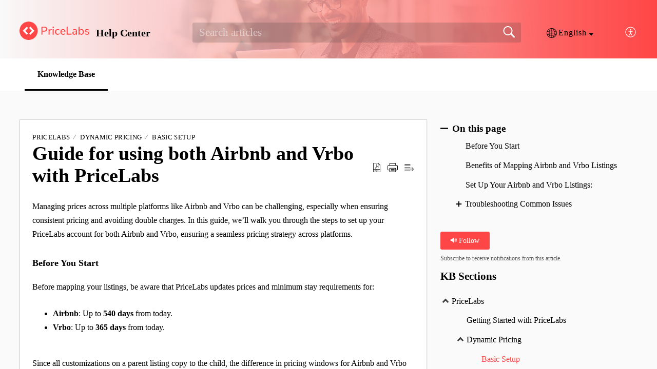

--- FILE ---
content_type: text/html;charset=UTF-8
request_url: https://help.pricelabs.co/portal/en/kb/articles/guide-for-using-both-airbnb-and-vrbo-with-pricelabs
body_size: 11480
content:

<!DOCTYPE html>
<html id="portal_html" lang=en><head>                  
<meta http-equiv="X-UA-Compatible" content="IE=edge" /><meta name="viewport" content="width=device-width, initial-scale=1, maximum-scale=1" /><meta http-equiv="Cache-Control" content="no-cache, no-store, must-revalidate" /><meta http-equiv="Pragma" content="no-cache" />
<title>Guide for using both Airbnb and VRBO with PriceLabs </title>
 
<meta  name="description" content="Managing prices across multiple platforms like Airbnb and Vrbo can be challenging, especially when ensuring consistent pricing and avoiding double charges. In this guide, we’ll walk you through the steps to set up your PriceLabs account for both ..."/>
<meta  name="keywords" content="airbnb, vrbo"/>
<meta  name="twitter:card" content="summary"/>
 
<link rel="canonical" href="https://help.pricelabs.co/portal/en/kb/articles/guide-for-using-both-airbnb-and-vrbo-with-pricelabs"/> 
<meta property="og:title" content="Guide for using both Airbnb and Vrbo with PriceLabs " />
<meta property="og:site_name" content="Help Center" />
<meta property="og:description" content="Managing prices across multiple platforms like Airbnb and Vrbo can be challenging, especially when ensuring consistent pricing and avoiding double charges. In this guide, we’ll walk you through the steps to set up your PriceLabs account for both ..." />
<meta property="og:type" content="article" />
<meta property="og:locale" content="en" />
<meta property="og:url" content="https://help.pricelabs.co/portal/en/kb/articles/guide-for-using-both-airbnb-and-vrbo-with-pricelabs" />
<meta property="og:image" content="https://desk.zoho.com/portal/api/kbCategory/388498000245070490/logo/8356570000000973249?orgId=688786596" />
 
<link  rel="alternate" hreflang="en" href="https://help.pricelabs.co/portal/en/kb/articles/guide-for-using-both-airbnb-and-vrbo-with-pricelabs"/>
<link  rel="alternate" hreflang="x-default" href="https://help.pricelabs.co/portal/en/kb/articles/guide-for-using-both-airbnb-and-vrbo-with-pricelabs"/>
<link  rel="alternate" hreflang="es" href="https://help.pricelabs.co/portal/es/kb/articles/https-help-pricelabs-co-portal-es-kb-articles-gu%C3%ADa-para-usar-airbnb-y-vrbo-con-pricelabs"/>
<link  rel="alternate" hreflang="pt" href="https://help.pricelabs.co/portal/pt/kb/articles/guide-for-using-both-airbnb-and-vrbo-with-pricelabs-28-6-2023"/>
<link  rel="alternate" hreflang="fr" href="https://help.pricelabs.co/portal/fr/kb/articles/guide-for-using-both-airbnb-and-vrbo-with-pricelabs-1-2-2024"/>
<link  rel="alternate" hreflang="it" href="https://help.pricelabs.co/portal/it/kb/articles/guida-per-l-utilizzo-di-airbnb-e-vrbo-con-pricelabs"/>
<link  rel="alternate" hreflang="de" href="https://help.pricelabs.co/portal/de/kb/articles/leitfaden-zur-gleichzeitigen-nutzung-von-airbnb-und-vrbo-mit-pricelabs"/>
 
<link rel="preconnect" href="//static.zohocdn.com"><script nonce="b23678234f332e6662d39953b0d9b24e">var PortalInfo = JSON.parse("{\x22csp\x22:{\x22scriptSrcNonce\x22:\x22b23678234f332e6662d39953b0d9b24e\x22},\x22agentsLoginPageURL\x22:\x22\x22,\x22isJWTEnabled\x22:false,\x22endUsersLoginPageURL\x22:\x22\x22,\x22profileStatus\x22:null,\x22i18NLangFile\x22:\x22en_US\x22,\x22isHCDomainForInlineImageEnabled\x22:false,\x22isNewCaptchaEnabled\x22:true,\x22nimbusEditorUrl\x22:\x22static.zohocdn.com\/zoho\-desk\-editor\x22,\x22isSEOClientRenderingEnabled\x22:false,\x22isEmbedChatButtonEnabled\x22:false,\x22agentSigninIframeURL\x22:\x22https:\/\/help.pricelabs.co\/support\/pricelabs\/ShowHomePage.do\x22,\x22isTicketExportEnabled\x22:true,\x22isRemoteAuthEnabled\x22:false,\x22isAttachmentFileTypeRestrictionEnabled\x22:true,\x22isTicketsViewCountEnabled\x22:false,\x22isCDNCustomScriptEnabled\x22:false,\x22helpCenterInfo\x22:{\x22tabs\x22:[{\x22isDefault\x22:true,\x22displayName\x22:\x22HelpCenter\x22,\x22name\x22:\x22Solutions\x22,\x22isVisible\x22:true},{\x22isDefault\x22:false,\x22displayName\x22:\x22Home\x22,\x22name\x22:\x22Home\x22,\x22isVisible\x22:false},{\x22isDefault\x22:false,\x22displayName\x22:\x22MyRequests\x22,\x22name\x22:\x22Cases\x22,\x22isVisible\x22:false},{\x22isDefault\x22:false,\x22displayName\x22:\x22Community\x22,\x22name\x22:\x22Community\x22,\x22isVisible\x22:true},{\x22isDefault\x22:false,\x22displayName\x22:\x22SubmitRequest\x22,\x22name\x22:\x22SubmitRequest\x22,\x22isVisible\x22:true}],\x22logoLinkBackUrl\x22:\x22https:\/\/pricelabs.co\/\x22,\x22departmentIds\x22:[\x22388498000000006907\x22],\x22locale\x22:\x22en\x22,\x22isOIDCEnabled\x22:false,\x22orgId\x22:\x22688786596\x22,\x22CustomizationDetails\x22:{\x22footerHtml\x22:\x22\/portal\/hccustomize\/edbsn6a65fb6613ecea25e5f9bd24b59e7efe1f1dab1b98ac7f86661607e0d1c1c7bfae008d8b8ffa868f31060999c9c46330\/footer.html\x22,\x22headerHtml\x22:\x22\/portal\/hccustomize\/edbsn6a65fb6613ecea25e5f9bd24b59e7efe1f1dab1b98ac7f86661607e0d1c1c7bfae008d8b8ffa868f31060999c9c46330\/header.html\x22,\x22css\x22:\x22\/portal\/hccustomize\/edbsn6a65fb6613ecea25e5f9bd24b59e7efe1f1dab1b98ac7f86661607e0d1c1c7bfae008d8b8ffa868f31060999c9c46330\/stylesheet.css\x22,\x22customThemeId\x22:\x22388498000246371451\x22,\x22color\x22:{\x22menuBar\x22:{\x22border\x22:{\x22hex\x22:\x22#000000\x22,\x22opacity\x22:null},\x22normalMenu\x22:{\x22hex\x22:\x22#888888\x22,\x22opacity\x22:null},\x22selectedMenu\x22:{\x22hex\x22:\x22#000000\x22,\x22opacity\x22:null},\x22hoverMenuText\x22:null,\x22selectedMenuText\x22:null,\x22hoverMenu\x22:{\x22hex\x22:\x22#000000\x22,\x22opacity\x22:null},\x22normalMenuText\x22:null},\x22buttons\x22:{\x22secondary\x22:{\x22hex\x22:\x22#ff4646\x22,\x22opacity\x22:null},\x22primaryText\x22:{\x22hex\x22:\x22#ffffff\x22,\x22opacity\x22:null},\x22primary\x22:{\x22hex\x22:\x22#ff4646\x22,\x22opacity\x22:null},\x22secondaryText\x22:{\x22hex\x22:\x22#ffffff\x22,\x22opacity\x22:null}},\x22tab\x22:{\x22background\x22:{\x22hex\x22:\x22#ffffff\x22,\x22opacity\x22:null},\x22opacity\x22:\x221\x22},\x22footer\x22:null,\x22breadCrumb\x22:null,\x22link\x22:{\x22normalText\x22:{\x22hex\x22:\x22#000000\x22,\x22opacity\x22:null},\x22selectedText\x22:{\x22hex\x22:\x22#ff4646\x22,\x22opacity\x22:null},\x22primaryText\x22:null,\x22primaryHoverText\x22:null,\x22primarySelectedText\x22:null,\x22hoverText\x22:{\x22hex\x22:\x22#ff7474\x22,\x22opacity\x22:null},\x22secondaryText\x22:null,\x22secondaryHoverText\x22:null},\x22header\x22:{\x22background\x22:{\x22image\x22:null,\x22color\x22:null,\x22endColor\x22:null,\x22enabled\x22:[\x22image\x22],\x22startColor\x22:null},\x22backgroundImage\x22:null,\x22text\x22:{\x22hex\x22:\x22#000000\x22,\x22opacity\x22:null},\x22backgroundEnd\x22:{\x22hex\x22:\x22#ff4646\x22,\x22opacity\x22:null},\x22textHover\x22:null,\x22backgroundStart\x22:{\x22hex\x22:\x22#f9f9f9\x22,\x22opacity\x22:null}},\x22body\x22:{\x22middleContainer\x22:null,\x22background\x22:{\x22hex\x22:\x22#fafafa\x22,\x22opacity\x22:null}}},\x22themeVersionID\x22:\x22v1176767991166\x22,\x22name\x22:\x22Materialize\x22,\x22font\x22:{\x22font\x22:\x22Tahoma\x22}},\x22isMultiLayoutEnabled\x22:true,\x22isZohoOneEnabled\x22:false,\x22portalName\x22:\x22pricelabs\x22,\x22baseDomain\x22:\x22https:\/\/desk.zoho.com\x22,\x22portalId\x22:\x22edbsn6a65fb6613ecea25e5f9bd24b59e7efe893c288067b94478e444869f81bf1b85\x22,\x22KB\x22:{\x22comments\x22:{\x22uuid\x22:\x2204bd5201\-54d3\-4dc4\-9313\-6b035cbef660\x22}},\x22id\x22:\x22388498000000118069\x22,\x22isSMSAuthEnabled\x22:false,\x22preferences\x22:{\x22isKBWatchListEnabled\x22:true,\x22isAccountTicketViewable\x22:false,\x22isArticleUpdatedTimeVisible\x22:true,\x22isMultiLayoutGridViewEnabled\x22:false,\x22articleFeedbackFormOnDislike\x22:\x22show\x22,\x22isSEONoIndexNoFollowSetAcrossAllPages\x22:false,\x22isSignUpFormCustomized\x22:false,\x22tocPosition\x22:\x22side\x22,\x22showFeedbackFormOnDislike\x22:true,\x22isTicketViewsEnabled\x22:true,\x22isCustomStatusFilterEnabled\x22:false,\x22isArticleAuthorInfoVisible\x22:false,\x22isSelfSignUp\x22:false,\x22isImageWaitEnabled\x22:true,\x22isKBEndUsersCommentEnabled\x22:false,\x22isCommunityEnabled\x22:false,\x22isKBModerationEnabled\x22:true,\x22isTocEnabled\x22:true,\x22isClientDebuggingEnabled\x22:false,\x22isPayloadEncryptionEnabled\x22:false,\x22guestUserAccessRestriction\x22:{\x22submitTicket\x22:false},\x22signupFormLayout\x22:\x22STATIC_FORM\x22,\x22isUserDeletionEnabled\x22:true,\x22isSEOSetAcrossAllPages\x22:true,\x22isHelpCenterPublic\x22:true,\x22searchScope\x22:\x22global\x22,\x22isKBCommentAttachmentsEnabled\x22:true,\x22isCommunityAtMentionEnabled\x22:true,\x22imageWaitingTime\x22:\x221000\x22,\x22isMultilingualEnabled\x22:true,\x22communityLandingPage\x22:\x22allcategory\x22,\x22isKBEnabled\x22:true,\x22isSecondaryContactsEnabled\x22:true,\x22isKBCommentsRecycleBinEnabled\x22:true,\x22isOnHoldEnabled\x22:true,\x22isContactAccountMultiMappingEnabled\x22:false,\x22isOTPBasedAuthenticationEnabled\x22:false,\x22isGamificationEnabled\x22:false,\x22isTagsEnabled\x22:false},\x22activeLocales\x22:[{\x22i18nLocaleName\x22:\x22English\x22,\x22name\x22:\x22Help Center\x22,\x22locale\x22:\x22en\x22,\x22type\x22:\x22DEFAULT\x22,\x22status\x22:\x22ACCESIBLE_IN_HELPCENTER\x22},{\x22i18nLocaleName\x22:\x22Français (France)\x22,\x22name\x22:\x22Help Center\x22,\x22locale\x22:\x22fr\x22,\x22type\x22:\x22OTHER\x22,\x22status\x22:\x22ACCESIBLE_IN_HELPCENTER\x22},{\x22i18nLocaleName\x22:\x22Deutsch\x22,\x22name\x22:\x22Help Center\x22,\x22locale\x22:\x22de\x22,\x22type\x22:\x22OTHER\x22,\x22status\x22:\x22ACCESIBLE_IN_HELPCENTER\x22},{\x22i18nLocaleName\x22:\x22Italiano\x22,\x22name\x22:\x22Help Center\x22,\x22locale\x22:\x22it\x22,\x22type\x22:\x22OTHER\x22,\x22status\x22:\x22ACCESIBLE_IN_HELPCENTER\x22},{\x22i18nLocaleName\x22:\x22日本語\x22,\x22name\x22:\x22Help Center\x22,\x22locale\x22:\x22ja\x22,\x22type\x22:\x22OTHER\x22,\x22status\x22:\x22ACCESIBLE_IN_HELPCENTER\x22},{\x22i18nLocaleName\x22:\x22Polski\x22,\x22name\x22:\x22Help Center\x22,\x22locale\x22:\x22pl\x22,\x22type\x22:\x22OTHER\x22,\x22status\x22:\x22ACCESIBLE_IN_HELPCENTER\x22},{\x22i18nLocaleName\x22:\x22Português\x22,\x22name\x22:\x22Help Center\x22,\x22locale\x22:\x22pt\x22,\x22type\x22:\x22OTHER\x22,\x22status\x22:\x22ACCESIBLE_IN_HELPCENTER\x22},{\x22i18nLocaleName\x22:\x22Español (España)\x22,\x22name\x22:\x22Help Center\x22,\x22locale\x22:\x22es\x22,\x22type\x22:\x22OTHER\x22,\x22status\x22:\x22ACCESIBLE_IN_HELPCENTER\x22}],\x22url\x22:\x22https:\/\/help.pricelabs.co\/portal\/\x22,\x22logoUrl\x22:\x22https:\/\/contacts.zoho.com\/file?ot=8\x26t=serviceorg\x26ID=688786596\x22,\x22accountId\x22:\x2210014227294\x22,\x22locales\x22:[{\x22localeCode\x22:\x22en\x22,\x22name\x22:\x22English (United States)\x22},{\x22localeCode\x22:\x22fr\x22,\x22name\x22:\x22French (France)\x22},{\x22localeCode\x22:\x22de\x22,\x22name\x22:\x22German (Germany)\x22},{\x22localeCode\x22:\x22it\x22,\x22name\x22:\x22Italian (Italy)\x22},{\x22localeCode\x22:\x22ja\x22,\x22name\x22:\x22Japanese (Japan)\x22},{\x22localeCode\x22:\x22pl\x22,\x22name\x22:\x22Polish (Poland)\x22},{\x22localeCode\x22:\x22pt\x22,\x22name\x22:\x22Portuguese (Portugal)\x22},{\x22localeCode\x22:\x22es\x22,\x22name\x22:\x22Spanish (Spain)\x22}],\x22isDefault\x22:true,\x22name\x22:\x22Help Center\x22,\x22favIconUrl\x22:\x22https:\/\/help.pricelabs.co\/portal\/api\/publicImages\/388498000230502097?portalId=edbsn6a65fb6613ecea25e5f9bd24b59e7efe893c288067b94478e444869f81bf1b85\x22,\x22primaryLocale\x22:\x22en\x22},\x22hcUsersSignInIframeURL\x22:\x22https:\/\/accounts.zohoportal.com\/accounts\/signin?_sh=false\x26client_portal=true\x26servicename=ZohoSupport\x22,\x22showAgentLoginInHC\x22:false,\x22zAppsFrameUrl\x22:\x22{{uuId}}.zappsusercontent.com\x22,\x22isCPSamlEnabled\x22:false,\x22zuid\x22:\x22\x22,\x22customScript\x22:null,\x22iamDomainOfHC\x22:\x22https:\/\/accounts.zohoportal.com\x22,\x22gtmId\x22:null,\x22attachmentControl\x22:{\x22type\x22:\x22FULL_PERMISSION\x22},\x22cssforMobileOTP\x22:\x22\/portal\/css\/hc_new_signin.css\x22,\x22csrf_token\x22:\x227e1e2e61\-1f50\-4150\-9f76\-8390812d9554\x22,\x22nimbusThemeUrl\x22:\x22static.zohocdn.com\/helpcenter\/materialize\x22,\x22sandboxDomain\x22:\x22deskportal.zoho.com\x22,\x22isTicketIdRedirectionEnabled\x22:true,\x22hcUsersSignUpRegisterScriptURL\x22:\x22\x22,\x22isSigninUsingZohoEnabled\x22:false,\x22pageSenseTrackingScript\x22:null,\x22isBotRequest\x22:true,\x22isGoalAnalyticsEnabled\x22:false,\x22moduleInfoMap\x22:{\x22Products\x22:{\x22changed_module_sanitized\x22:\x22products\x22,\x22changed_i18n_module\x22:\x22Products\x22,\x22changed_module\x22:\x22Products\x22,\x22changed_module_apikey\x22:\x22products\x22,\x22changed_i18n_plural_module\x22:\x22Products\x22,\x22changed_sing_module\x22:\x22Product\x22,\x22changed_plural_module\x22:\x22Products\x22,\x22changed_i18n_sing_module\x22:\x22Product\x22},\x22Solutions\x22:{\x22changed_module_sanitized\x22:\x22knowledge\-base\x22,\x22changed_i18n_module\x22:\x22Knowledge Base\x22,\x22changed_module\x22:\x22Knowledge Base\x22,\x22changed_module_apikey\x22:\x22kbCategory\x22,\x22changed_i18n_plural_module\x22:\x22Articles\x22,\x22changed_sing_module\x22:\x22Article\x22,\x22changed_plural_module\x22:\x22Articles\x22,\x22changed_i18n_sing_module\x22:\x22Article\x22},\x22Contacts\x22:{\x22changed_module_sanitized\x22:\x22contacts\x22,\x22changed_i18n_module\x22:\x22Contacts\x22,\x22changed_module\x22:\x22Contacts\x22,\x22changed_module_apikey\x22:\x22contacts\x22,\x22changed_i18n_plural_module\x22:\x22Contacts\x22,\x22changed_sing_module\x22:\x22Contact\x22,\x22changed_plural_module\x22:\x22Contacts\x22,\x22changed_i18n_sing_module\x22:\x22Contact\x22},\x22Customers\x22:{\x22changed_module_sanitized\x22:\x22customers\x22,\x22changed_i18n_module\x22:\x22Customers\x22,\x22changed_module\x22:\x22Customers\x22,\x22changed_module_apikey\x22:\x22customers\x22,\x22changed_i18n_plural_module\x22:\x22Customers\x22,\x22changed_sing_module\x22:\x22Customer\x22,\x22changed_plural_module\x22:\x22Customers\x22,\x22changed_i18n_sing_module\x22:\x22Customer\x22},\x22Community\x22:{\x22changed_module_sanitized\x22:\x22community\x22,\x22changed_i18n_module\x22:\x22Community\x22,\x22changed_module\x22:\x22Community\x22,\x22changed_module_apikey\x22:\x22community\x22,\x22changed_i18n_plural_module\x22:\x22Community\x22,\x22changed_sing_module\x22:\x22Community\x22,\x22changed_plural_module\x22:\x22Community\x22,\x22changed_i18n_sing_module\x22:\x22Community\x22},\x22Cases\x22:{\x22changed_module_sanitized\x22:\x22tickets\x22,\x22changed_i18n_module\x22:\x22Tickets\x22,\x22changed_module\x22:\x22Tickets\x22,\x22changed_module_apikey\x22:\x22tickets\x22,\x22changed_i18n_plural_module\x22:\x22Tickets\x22,\x22changed_sing_module\x22:\x22Ticket\x22,\x22changed_plural_module\x22:\x22Tickets\x22,\x22changed_i18n_sing_module\x22:\x22Ticket\x22},\x22Accounts\x22:{\x22changed_module_sanitized\x22:\x22accounts\x22,\x22changed_i18n_module\x22:\x22Accounts\x22,\x22changed_module\x22:\x22Accounts\x22,\x22changed_module_apikey\x22:\x22accounts\x22,\x22changed_i18n_plural_module\x22:\x22Accounts\x22,\x22changed_sing_module\x22:\x22Account\x22,\x22changed_plural_module\x22:\x22Accounts\x22,\x22changed_i18n_sing_module\x22:\x22Account\x22}},\x22helpCentreIamDomain\x22:\x22https:\/\/accounts.zohoportal.com\x22,\x22hcUsersForgotPwdIframeURL\x22:\x22https:\/\/accounts.zohoportal.com\/accounts\/password\/forgot?_sh=false\x26_embed=true\x26client_portal=true\x26servicename=ZohoSupport\x26_hn=true\x22,\x22isNewAPIForKB\x22:true,\x22isCustomerHappinessEnabled\x22:true,\x22editorVersion\x22:\x225.3.8\x22,\x22agentForgotPwdURL\x22:\x22https:\/\/accounts.zoho.com\/password?servicename=ZohoSupport\x26serviceurl=%2Fsupport%2Fpricelabs\x26service_language=en\x22,\x22editorUrl\x22:\x22https:\/\/static.zohocdn.com\/zoho\-desk\-editor\/EV5.3.8\/js\/ZohoDeskEditor.js\x22,\x22serviceName\x22:\x22ZohoSupport\x22,\x22isFolderPermalinkEnabled\x22:false,\x22userId\x22:\x22\x22,\x22accountsUrls\x22:null,\x22defaultDepId\x22:\x22388498000000006907\x22,\x22isFederatedLoginEnabled\x22:false,\x22isFreePlan\x22:false,\x22agentInterfaceIamDomain\x22:\x22https:\/\/accounts.zoho.com\x22}")

function inIframe(){try{return window.self!==window.top}catch(n){return!0}}var loadingInIframe=inIframe()
try{if(loadingInIframe){var parentWindow=window.parent||{},portalPortalInfo=parentWindow.PortalInfo||{},parentHelpcenterInfo=portalPortalInfo.helpCenterInfo||{},parentPortalUrl=parentHelpcenterInfo.url,helpCenterInfo=PortalInfo.helpCenterInfo||{}
if(helpCenterInfo.url==parentPortalUrl){var hcCustomizationTemp=void 0===parentWindow.hcCustomization?!1:parentWindow.hcCustomization
!hcCustomizationTemp&&window.parent.location.reload()}}}catch(e){console.log("Couldn't access parent page")};
var deploymentType = "US";
var isPortalMarketPlaceEnabled = "false";
var cdnDomain = {
portalJs : "//static.zohocdn.com\/helpcenter\/materialize/",
portalCss : "//static.zohocdn.com\/helpcenter\/materialize/",
portalImages : "//static.zohocdn.com\/helpcenter\/materialize/",
portalFonts : "//static.zohocdn.com\/helpcenter\/materialize/"
}
var awsDomain={
portalJs : "//static.zohocdn.com\/helpcenter\/materialize/",
portalCss : "//static.zohocdn.com\/helpcenter\/materialize/",
portalImages : "//static.zohocdn.com\/helpcenter\/materialize/",
portalFonts : "//static.zohocdn.com\/helpcenter\/materialize/"
}
PortalInfo [ "nimbusCDNFingerprints" ] = {"topics.js":"topics.4240ec4ca587fd1cea9c_.js","contributors.js":"contributors.fc61f02b7d026304ec19_.js","ticketIconContent.js":"ticketIconContent.5329ab572e26c4b22dcd_.js","articles.js":"articles.61afd55f82d4227341b4_.js","attachmentIconContent.js":"attachmentIconContent.bead478a06a9f02f75ad_.js","profile.js":"profile.ff655dc7f8ba2e9e3a07_.js","clonerepo.js":"clonerepo.c3ffb6623bc79276dfc4.js","ticket.js":"ticket.70f07d6969d3a70d7db1_.js","vendor.js":"vendor.b495b93fdc628628f195_.js","community.js":"community.33d068e8a9e4a5dd17a5_.js","editorInit.js":"editorInit.355b8f5ade2662631114.js","d3.js":"d3.3ec89f2536df117eb956.js","react.js":"react.vendor.12ad10360c9f04766bfd_.js","widget.js":"widget.99c6fb1512fdb2b83130_.js","search.js":"search.b0fc53a22dc452cc070c_.js","runtime~main.js":"runtime~main.c40132b5ebe7586b14fa_.js","runtime~widget.js":"runtime~widget.0cf159db6e6cd025cd21_.js","article.js":"article.01fdd1102b6c345e2ee7_.js","module.js":"module.a64b84da7f9c44c32bbe_.js","main.js":"main.33bf1777ea11d55c4566_.js","ZohoCharts.min.js":"ZohoCharts.min.cabace3b2b984aceae99.js","accessibility.js":"accessibility.c66f6976a9d58e90eca9_.js"};
PortalInfo [ "nimbusCDNFingerprintsCSS" ] = {"community.css":"community.33d068e8a9e4a5dd17a5_.css","main.css":"main.33bf1777ea11d55c4566_.css","zohohckbarticlenotes.css":"zohohckbarticlenotes.6696329de3be73e03b22.css","accessibility.css":"accessibility.c66f6976a9d58e90eca9_.css","search.css":"search.b0fc53a22dc452cc070c_.css","theme1.css":"theme1.803b364a38c97b6ad492.css","articles.css":"articles.61afd55f82d4227341b4_.css","print.css":"print.a697db39c456226deb70.css","module.css":"module.a64b84da7f9c44c32bbe_.css","base.css":"base.0a5adbecdbcaced3e4e9.css","default.css":"default.66323615ae93f35c4821.css","styleguide.css":"styleguide.a4f32e2459d38d9f73df.css","article.css":"article.01fdd1102b6c345e2ee7_.css","topics.css":"topics.4240ec4ca587fd1cea9c_.css","showoriginal.css":"showoriginal.ff19cdb39840da637f89.css","profile.css":"profile.ff655dc7f8ba2e9e3a07_.css","ticket.css":"ticket.70f07d6969d3a70d7db1_.css","kbeditorinner.css":"kbeditorinner.63832d41d5b4aad6d14f.css","hc_authentication.css":"hc_authentication.0e2829e133f2c2392a17.css","contributors.css":"contributors.fc61f02b7d026304ec19_.css"} || {};
Object.assign ( PortalInfo [ "nimbusCDNFingerprints" ] || {}, {"topics.js":"topics.4240ec4ca587fd1cea9c_.js","contributors.js":"contributors.fc61f02b7d026304ec19_.js","ticketIconContent.js":"ticketIconContent.5329ab572e26c4b22dcd_.js","articles.js":"articles.61afd55f82d4227341b4_.js","attachmentIconContent.js":"attachmentIconContent.bead478a06a9f02f75ad_.js","profile.js":"profile.ff655dc7f8ba2e9e3a07_.js","clonerepo.js":"clonerepo.c3ffb6623bc79276dfc4.js","ticket.js":"ticket.70f07d6969d3a70d7db1_.js","vendor.js":"vendor.b495b93fdc628628f195_.js","community.js":"community.33d068e8a9e4a5dd17a5_.js","editorInit.js":"editorInit.355b8f5ade2662631114.js","d3.js":"d3.3ec89f2536df117eb956.js","react.js":"react.vendor.12ad10360c9f04766bfd_.js","widget.js":"widget.99c6fb1512fdb2b83130_.js","search.js":"search.b0fc53a22dc452cc070c_.js","runtime~main.js":"runtime~main.c40132b5ebe7586b14fa_.js","runtime~widget.js":"runtime~widget.0cf159db6e6cd025cd21_.js","article.js":"article.01fdd1102b6c345e2ee7_.js","module.js":"module.a64b84da7f9c44c32bbe_.js","main.js":"main.33bf1777ea11d55c4566_.js","ZohoCharts.min.js":"ZohoCharts.min.cabace3b2b984aceae99.js","accessibility.js":"accessibility.c66f6976a9d58e90eca9_.js"} );
window.isAWSEnabled = false;
/* 			window.addCDNExpireCookie=function(){if("undefined"==typeof navigator||navigator.onLine){var n=new Date,t=new Date(n);t.setDate(n.getDate()+1),document.cookie="aws_cdn_failed=1;expires="+t.toGMTString()}},
window.isAWSCDNUrl=function(n,t){var i=window.awsDomain[t];return!(!i||-1===n.indexOf(i))},
window.onNotifyError=function(n,t){if(isAWSCDNUrl(n,t)){addCDNExpireCookie();location.reload(!0)}},
window.isAWSCDNFailed=function(){var n=document.cookie.match("aws_cdn_failed=(.*?)(;|$)");return!!n&&"1"===unescape(n[1])},
*/			window.getStaticDomain=function(){var n=cdnDomain;return window.staticDomain?Object.assign?Object.assign({},window.staticDomain,n):Object.keys(n).reduce(function(t,i){return t[i]=n[i],t},window.staticDomain):n},
window.makeRequest=function(n,t){return new Promise(function(i,e){var o=new XMLHttpRequest;o.open(n,t),o.onload=function(){this.status>=200&&this.status<300?i(o.response):e({status:this.status,statusText:o.statusText})},o.send()})},
window.staticDomain=getStaticDomain();

if(!window.Promise){var setTimeoutFunc=setTimeout;function noop(){}function bind(e,n){return function(){e.apply(n,arguments)}}function handle(e,n){for(;3===e._state;)e=e._value;0!==e._state?(e._handled=!0,Promise._immediateFn(function(){var t=1===e._state?n.onFulfilled:n.onRejected;if(null!==t){var o;try{o=t(e._value)}catch(e){return void reject(n.promise,e)}resolve(n.promise,o)}else(1===e._state?resolve:reject)(n.promise,e._value)})):e._deferreds.push(n)}function resolve(e,n){try{if(n===e)throw new TypeError("A promise cannot be resolved with itself.");if(n&&("object"==typeof n||"function"==typeof n)){var t=n.then;if(n instanceof Promise)return e._state=3,e._value=n,void finale(e);if("function"==typeof t)return void doResolve(bind(t,n),e)}e._state=1,e._value=n,finale(e)}catch(n){reject(e,n)}}function reject(e,n){e._state=2,e._value=n,finale(e)}function finale(e){2===e._state&&0===e._deferreds.length&&Promise._immediateFn(function(){e._handled||Promise._unhandledRejectionFn(e._value)});for(var n=0,t=e._deferreds.length;n<t;n++)handle(e,e._deferreds[n]);e._deferreds=null}function Handler(e,n,t){this.onFulfilled="function"==typeof e?e:null,this.onRejected="function"==typeof n?n:null,this.promise=t}function doResolve(e,n){var t=!1;try{e(function(e){t||(t=!0,resolve(n,e))},function(e){t||(t=!0,reject(n,e))})}catch(e){if(t)return;t=!0,reject(n,e)}}window.Promise=function e(n){if(!(this instanceof e))throw new TypeError("Promises must be constructed via new");if("function"!=typeof n)throw new TypeError("not a function");this._state=0,this._handled=!1,this._value=void 0,this._deferreds=[],doResolve(n,this)};var _proto=Promise.prototype;_proto.catch=function(e){return this.then(null,e)},_proto.then=function(e,n){var t=new this.constructor(noop);return handle(this,new Handler(e,n,t)),t},Promise.all=function(e){return new Promise(function(n,t){if(!e||void 0===e.length)throw new TypeError("Promise.all accepts an array");var o=Array.prototype.slice.call(e);if(0===o.length)return n([]);var r=o.length;function i(e,s){try{if(s&&("object"==typeof s||"function"==typeof s)){var c=s.then;if("function"==typeof c)return void c.call(s,function(n){i(e,n)},t)}o[e]=s,0==--r&&n(o)}catch(e){t(e)}}for(var s=0;s<o.length;s++)i(s,o[s])})},Promise.resolve=function(e){return e&&"object"==typeof e&&e.constructor===Promise?e:new Promise(function(n){n(e)})},Promise.reject=function(e){return new Promise(function(n,t){t(e)})},Promise.race=function(e){return new Promise(function(n,t){for(var o=0,r=e.length;o<r;o++)e[o].then(n,t)})},Promise._immediateFn="function"==typeof setImmediate&&function(e){setImmediate(e)}||function(e){setTimeoutFunc(e,0)},Promise._unhandledRejectionFn=function(e){"undefined"!=typeof console&&console&&console.warn("Possible Unhandled Promise Rejection:",e)}}
var headerHtmlPromise, footerHtmlPromise;
var customizationObj= PortalInfo.helpCenterInfo.CustomizationDetails || {};
if(customizationObj.headerHtml){
headerHtmlPromise= makeRequest('GET',customizationObj.headerHtml)//No I18N
}
if(customizationObj.footerHtml){
footerHtmlPromise= makeRequest('GET',customizationObj.footerHtml)//No I18N
}</script><link href="https://help.pricelabs.co/portal/api/publicImages/388498000230502097?portalId=edbsn6a65fb6613ecea25e5f9bd24b59e7efe893c288067b94478e444869f81bf1b85" TYPE='IMAGE/X-ICON' REL='SHORTCUT ICON'/>
<link rel="stylesheet" type="text/css" integrity="sha384-QS93lV1AFeYJCP7WODTV1Y3xqpcfPZmyiL8KQiXNkBxSxrJ7BBmvGdiZh1P8GyG+" crossorigin="anonymous" href="//static.zohocdn.com/helpcenter/materialize/css/main.33bf1777ea11d55c4566_.css"></link>
<style id="customCss"></style>

<link id="customStyleSheet" href="/portal/hccustomize/edbsn6a65fb6613ecea25e5f9bd24b59e7efe1f1dab1b98ac7f86661607e0d1c1c7bfae008d8b8ffa868f31060999c9c46330/stylesheet.css" rel="stylesheet" type="text/css" />
<script type="text/javascript" nonce="b23678234f332e6662d39953b0d9b24e" integrity="sha384-Q7/Yr/2TO46oYNB3uQ4uE/TYh2fMoAH/aGCKNIqIGCptCr54FIJ0rBi1MCk83Ozp" crossorigin="anonymous"  src="//static.zohocdn.com/helpcenter/materialize/js/react.vendor.12ad10360c9f04766bfd_.js"></script>
<script type="text/javascript" nonce="b23678234f332e6662d39953b0d9b24e" integrity="sha384-o7Z9jtxNFy7Iy0+VwU8LgJ7FYn8lOtM3oCv/aIEuEaW3lkWr+CUOBoCQTIUC9SD4" crossorigin="anonymous" src="//static.zohocdn.com/helpcenter/materialize/js/vendor.b495b93fdc628628f195_.js"></script>
<script type="text/javascript" nonce="b23678234f332e6662d39953b0d9b24e" integrity="sha384-0xBHiMDwpc9DAql1q6nJ75O5WgbOyuZMYCWVraPvwZjoCJUNfqvsi2kRYnpZMtiv" crossorigin="anonymous" src="//static.zohocdn.com/helpcenter/materialize/js/main.33bf1777ea11d55c4566_.js"></script>
<script type="text/javascript" nonce="b23678234f332e6662d39953b0d9b24e" integrity="sha384-LeMh6m54yGm6PD2J5VinUDpKcQUeoYzVTO6cnJQfTjywegmV5NrXfGzx7z8uNHfm" crossorigin="anonymous" src="//static.zohocdn.com/helpcenter/materialize/js/runtime~main.c40132b5ebe7586b14fa_.js"></script>
<script type="text/javascript" nonce="b23678234f332e6662d39953b0d9b24e" integrity="sha384-DrvsVZb++OY91vzvYvTIUKDTs/nqJUHX0NumSwE0tPkpJH81ckmJo965dcCeVEyy" crossorigin="anonymous" src="//static.zohocdn.com/helpcenter/materialize/i18n/en_US.35d9c3e84fce4a1f80d9.js"></script></head><body class="body"><div id="container"/>
<h1>Guide for using both Airbnb and VRBO with PriceLabs </h1>

<div id="seoBodyContent"><div><div><h1>Guide for using both Airbnb and Vrbo with PriceLabs </h1></div>
<div><span><p><span style="font-size: 16px; line-height: normal" class="size">Managing prices across multiple platforms like Airbnb and Vrbo can be challenging, especially when ensuring consistent pricing and avoiding double charges.&nbsp;</span><span style=""><span style="font-size: 16px; line-height: normal" class="size">In this guide, we’ll walk you through the steps to set up your PriceLabs account for both Airbnb and Vrbo, ensuring a seamless pricing strategy across platforms.</span></span></p><div><span style="font-size: 16px; line-height: normal" class="size">
</span></div><h2 class="toc_anchors" id="Before_You_Start"><strong><span style="font-size: 18px; line-height: normal" class="size">Before You Start</span></strong></h2><div><span style="font-size: 16px; line-height: normal" class="size">
</span></div><p><span style="font-size: 16px; line-height: normal" class="size">Before mapping your listings, be aware that PriceLabs updates prices and minimum stay requirements for:</span></p><div><span style="font-size: 16px; line-height: normal" class="size">
</span></div><ul><div><span style="font-size: 16px; line-height: normal" class="size">
</span></div><li><strong style=""><span style="font-size: 16px; line-height: normal" class="size">Airbnb</span></strong><span style=""><span style="font-size: 16px; line-height: normal" class="size">: Up to </span></span><strong style=""><span style="font-size: 16px; line-height: normal" class="size">540 days</span></strong><span style=""><span style="font-size: 16px; line-height: normal" class="size"> from today.</span><span style="font-size: 16px; line-height: normal" class="size"><br/></span></span></li><li><strong style=""><span style="font-size: 16px; line-height: normal" class="size">Vrbo</span></strong><span style=""><span style="font-size: 16px; line-height: normal" class="size">: Up to </span></span><strong style=""><span style="font-size: 16px; line-height: normal" class="size">365 days</span></strong><span style=""><span style="font-size: 16px; line-height: normal" class="size"> from today.<br/></span></span></li></ul><div><span style=""><span style="font-size: 16px; line-height: normal" class="size"><br/></span></span><span style="font-size: 16px">Since all customizations on a parent listing copy to the child, the difference in pricing windows for Airbnb and Vrbo listings can cause discrepancies. See the <b>Troubleshooting Common Issues</b> section below for more details.</span></div><div><span style="font-size: 16px; line-height: normal" class="size">
</span></div><ol><span style="font-size: 16px; line-height: normal" class="size">
</span></ol><div><span style="font-size: 16px; line-height: normal" class="size">
</span></div><h2 class="toc_anchors" id="Benefits_of_Mapping_Airbnb_and_Vrbo_Listings"><strong><span style="font-size: 18px; line-height: normal" class="size">Benefits of Mapping Airbnb and Vrbo Listings</span></strong></h2><div><span style="font-size: 16px; line-height: normal" class="size">
</span></div><ul><div><span style="font-size: 16px; line-height: normal" class="size">
</span></div><li><strong style=""><span style="font-size: 16px; line-height: normal" class="size">Consistent Pricing</span></strong><span style=""><span style="font-size: 16px; line-height: normal" class="size">: Ensures rate parity across Airbnb and Vrbo.</span><span style="font-size: 16px; line-height: normal" class="size"><br/></span></span></li><li><strong style=""><span style="font-size: 16px; line-height: normal" class="size">Efficient Management</span></strong><span style=""><span style="font-size: 16px; line-height: normal" class="size">: Changes made to the parent listing apply to the child automatically.</span><span style="font-size: 16px; line-height: normal" class="size"><br/></span></span></li><li><strong style=""><span style="font-size: 16px; line-height: normal" class="size">Reduced Monthly Fees</span></strong><span style=""><span style="font-size: 16px; line-height: normal" class="size">: Child listings are billed at a lower cost. Please see:&nbsp;</span><span style="line-height: normal; font-size: 16px" class="size"><a target="_blank" href="https://help.pricelabs.co/portal/en/kb/articles/billing#Child_listings_Charges" rel="noopener noreferrer"><span style="color: rgb(255, 102, 102)" class="colour">Child listings Charges</span></a></span></span></li></ul><div><span style="font-size: 16px; line-height: normal" class="size">
</span></div><h2 class="toc_anchors" id="Set_Up_Your_Airbnb_and_VrboListings"><strong><span style="font-size: 18px; line-height: normal" class="size">Set Up Your Airbnb and Vrbo&nbsp;</span></strong><span style="font-size: 18px"><span style="font-size: 18px; line-height: normal" class="size">Listings</span></span><strong style="font-size: 15px"><span style="font-size: 18px; line-height: normal" class="size">:</span></strong></h2><div><span style="font-size: 16px; line-height: normal" class="size">
</span></div><p><strong><span style="font-size: 16px; line-height: normal" class="size">Step 1</span></strong><span style="font-size: 16px; line-height: normal" class="size">: Import your listings from Airbnb following this guide:&nbsp;</span><a target="_blank" href="https://help.pricelabs.co/portal/en/kb/articles/how-to-integrate-pricelabs-with-airbnb-official-airbnb-integration" rel="noopener noreferrer"><span style="color: rgb(255, 102, 102)" class="colour"><b><span style="font-size: 16px; line-height: normal" class="size">How to Integrate PriceLabs with Airbnb</span></b></span></a></p><div><span style="font-size: 16px; line-height: normal" class="size">
</span></div><p><strong><span style="font-size: 16px; line-height: normal" class="size">Step 2</span></strong><span style="font-size: 16px; line-height: normal" class="size">: Import your listings from Vrbo – </span><a target="_blank" href="https://help.pricelabs.co/portal/en/kb/articles/vrbo" rel="noopener noreferrer"><b><span style="color: rgb(255, 102, 102)" class="colour"><span style="font-size: 16px; line-height: normal" class="size">How to Integrate PriceLabs with Vrbo</span></span></b></a></p><div><span style="font-size: 16px; line-height: normal" class="size">
</span></div><p><strong><span style="font-size: 16px; line-height: normal" class="size">Step 3</span></strong><span style="font-size: 16px; line-height: normal" class="size">: PriceLabs does </span><strong><span style="font-size: 16px; line-height: normal" class="size">not</span></strong><span style="font-size: 16px; line-height: normal" class="size"> manage availability. You need another tool to ensure that the calendar for your Airbnb and VRBO is synced. If you aren’t already syncing your calendars, you can use </span><strong><span style="font-size: 16px; line-height: normal" class="size">iCal</span></strong><span style="font-size: 16px; line-height: normal" class="size"> to sync Airbnb and Vrbo availability – </span><a target="_blank" href="https://hello.pricelabs.co/syncing-your-airbnb-and-vrbo-calendars-using-ical/" rel="noopener noreferrer"><span style="color: rgb(255, 102, 102)" class="colour"><b><span style="font-size: 16px; line-height: normal" class="size">Using iCal to Sync Airbnb and Vrbo Calendars</span></b></span></a></p><div><span style="font-size: 16px; line-height: normal" class="size">
</span></div><p><strong><span style="font-size: 16px; line-height: normal" class="size">Step 4</span></strong><span style="font-size: 16px; line-height: normal" class="size">: Map&nbsp;your Airbnb and Vrbo properties. This ensures rate parity and prevents duplicate charges – </span><a target="_blank" href="https://help.pricelabs.co/portal/en/kb/articles/mapping-listings" rel="noopener noreferrer"><span style="color: rgb(255, 102, 102)" class="colour"><b><span style="font-size: 16px; line-height: normal" class="size">Mapping Listings From Different Channels</span></b></span></a></p><div><span style="font-size: 16px; line-height: normal" class="size">
</span></div><p><span style="font-size: 16px; line-height: normal" class="size">🚨 </span><strong><span style="font-size: 16px; line-height: normal" class="size">Important Mapping Considerations:</span></strong></p><div><span style="font-size: 16px; line-height: normal" class="size">
</span></div><ul><div><span style="font-size: 16px; line-height: normal" class="size">
</span></div><li><strong style=""><span style="font-size: 16px; line-height: normal" class="size">Set Vrbo as the parent</span></strong><span style=""><span style="line-height: normal" class="size"><span style="font-size: 16px"> and Airbnb as the child. When listings are mapped, all settings are copied from the parent to the child. If Airbnb is set as the parent, and because we do not support the Monthly and Weekly Discount feature for Airbnb, it could inadvertently erase the Monthly and Weekly Discount&nbsp;on Vrbo listings.&nbsp;</span><br/></span></span></li><li><strong style=""><span style="font-size: 16px; line-height: normal" class="size">Enable rounding</span></strong><span style=""><span style="font-size: 16px; line-height: normal" class="size"> to maintain consistent pricing across both platforms. By default, Vrbo rates round to the nearest 5 or 0. To ensure Airbnb matches, enable rounding for Airbnb. You can follow this guide:&nbsp;</span></span><a target="_blank" href="https://help.pricelabs.co/portal/en/kb/articles/rounding-and-smoothing#Rounding:~:text=Advanced%20Customizations.-,Rounding,-(Watch%20Video)" rel="noopener noreferrer"><span style="color: rgb(255, 102, 102)" class="colour"><b><span style="font-size: 16px; line-height: normal" class="size">Rounding</span></b></span></a></li><div><span style="font-size: 16px; line-height: normal" class="size">
</span></div></ul><div><span style="font-size: 16px; line-height: normal" class="size">
</span></div><p><strong><span style="font-size: 16px; line-height: normal" class="size">Step 5</span></strong><span style="font-size: 16px; line-height: normal" class="size">: Due to the different fee structure for Airbnb and VRBO, some prefer to set different prices for each channels. If you need slight pricing differences between Airbnb and Vrbo, use </span><strong><span style="font-size: 16px; line-height: normal" class="size">pricing offsets</span></strong><span style="font-size: 16px; line-height: normal" class="size">&nbsp;but ensure that you apply it on the account level. For a detailed guide, please see&nbsp;</span><a target="_blank" href="https://help.pricelabs.co/portal/en/kb/articles/pricing-offsets-for-mapped-listings" rel="noopener noreferrer"><b><span style="color: rgb(255, 102, 102)" class="colour"><span style="font-size: 16px; line-height: normal" class="size">Pricing Offsets</span></span></b></a><span style="font-size: 16px; line-height: normal" class="size">.</span><span style="font-size: 16px; line-height: normal" class="size"><br/></span></p><div><h2 id="Troubleshooting_Common_Issues" class="toc_anchors"><span class="colour" style="color: rgb(0, 0, 0)"><span style="font-size: 18px; line-height: normal" class="size">Troubleshooting Common Issues</span><span style="font-size: 16px; line-height: normal" class="size"><br/></span></span></h2><div><div><h3 style="line-height: 1.25; overflow-wrap: break-word; font-size: 1.17rem; background-repeat: no-repeat; box-sizing: inherit; color: rgb(0, 0, 0); letter-spacing: 0.1px" id="Rounded_Pricing" class="toc_anchors"><span style="background-repeat: no-repeat; box-sizing: inherit; font-size: 16px; line-height: normal" class="size sty__bij3r1__cls"><span style="font-size: 16px; line-height: normal" class="size">Rounded Pricing</span><span style="font-size: 16px; line-height: normal" class="size"><br style="background-repeat: no-repeat; box-sizing: inherit"/></span></span></h3><div style="background-repeat: no-repeat; box-sizing: inherit; color: rgb(0, 0, 0); font-size: medium; letter-spacing: 0.1px"><div style="background-repeat: no-repeat; box-sizing: inherit"><span style="background-repeat: no-repeat; box-sizing: inherit; font-size: 16px; line-height: normal" class="size sty__8194h1__cls"><span style="font-size: 16px; line-height: normal" class="size">Vrbo rates are rounded to the&nbsp;</span></span><b style="background-repeat: no-repeat; box-sizing: inherit"><span style="background-repeat: no-repeat; box-sizing: inherit; font-size: 16px; line-height: normal" class="size sty__u6n7e8__cls"><span style="font-size: 16px; line-height: normal" class="size">nearest 5</span></span></b><span style="background-repeat: no-repeat; box-sizing: inherit; font-size: 16px; line-height: normal" class="size sty__patm8h__cls"><span style="font-size: 16px; line-height: normal" class="size">&nbsp;by default.&nbsp;</span></span><span style="background-repeat: no-repeat; box-sizing: inherit"><span style="background-repeat: no-repeat; box-sizing: inherit; font-size: 16px; line-height: normal" class="size sty__4847fh__cls"><span style="background-repeat: no-repeat; box-sizing: inherit" class="colour sty__s9utg7__cls"><span style="font-size: 16px; line-height: normal" class="size">To match rates with Airbnb, enable rounding for the Airbnb listing. Check our&nbsp;</span></span></span><b style="background-repeat: no-repeat; box-sizing: inherit"><a style="cursor: pointer; background-repeat: no-repeat; box-sizing: inherit" href="https://help.pricelabs.co/portal/en/kb/articles/rounding-and-smoothing" target="_blank" rel="noopener noreferrer"><span style="background-repeat: no-repeat; box-sizing: inherit; font-size: 16px; line-height: normal" class="size sty__3quu31__cls"><span style="font-size: 16px; line-height: normal" class="size">step-by-step guide here</span></span></a></b><span style="background-repeat: no-repeat; box-sizing: inherit; font-size: 16px; line-height: normal" class="size sty__34m6kg__cls"><span style="font-size: 16px; line-height: normal" class="size">.</span></span></span></div></div><div style="background-repeat: no-repeat; box-sizing: inherit; color: rgb(0, 0, 0); font-size: medium; letter-spacing: 0.1px"><div style="background-repeat: no-repeat; box-sizing: inherit"><h3 style="line-height: 1.25; overflow-wrap: break-word; font-size: 1.17rem; background-repeat: no-repeat; box-sizing: inherit" id="VrboDelta_Push_Implementation" class="toc_anchors"><span style="background-repeat: no-repeat; box-sizing: inherit; font-size: 16px; line-height: normal" class="size sty__x68dtp__cls"><span style="font-size: 16px; line-height: normal" class="size">Vrbo&nbsp;Delta Push Implementation</span><span style="font-size: 16px; line-height: normal" class="size"><br style="background-repeat: no-repeat; box-sizing: inherit"/></span></span></h3><div style="background-repeat: no-repeat; box-sizing: inherit"><span style="background-repeat: no-repeat; box-sizing: inherit; font-size: 15px" class="sty__7r8bvm__cls"><span style="background-repeat: no-repeat; box-sizing: inherit; font-size: 16px; line-height: normal" class="size sty__idz410__cls"><span style="font-size: 16px; line-height: normal" class="size">To reduce API calls and ensure smooth integration with Vrbo, we use&nbsp;</span></span></span><strong style="background-repeat: no-repeat; box-sizing: inherit; font-size: 15px" class="sty__db3mp6__cls"><span style="background-repeat: no-repeat; box-sizing: inherit; font-size: 16px; line-height: normal" class="size sty__m53ie2__cls"><span style="font-size: 16px; line-height: normal" class="size">Delta Push</span></span></strong><span style="background-repeat: no-repeat; box-sizing: inherit; font-size: 15px" class="sty__lrjslu__cls"><span style="background-repeat: no-repeat; box-sizing: inherit; font-size: 16px; line-height: normal" class="size sty__os7tq0__cls"><span style="font-size: 16px; line-height: normal" class="size">.&nbsp;</span></span></span><span style="background-repeat: no-repeat; box-sizing: inherit"><span style="background-repeat: no-repeat; box-sizing: inherit; font-size: 16px; line-height: normal" class="size sty__a1fu7n__cls"><span style="font-size: 16px; line-height: normal" class="size">With this process,&nbsp;</span><span style="background-repeat: no-repeat; box-sizing: inherit; color: rgb(255, 102, 102)" class="colour sty__kh1l1d__cls"><span style="font-size: 16px; line-height: normal" class="size"><b>rates are only updated if the new calculated rate differs by&nbsp;</b></span></span></span></span><strong style="background-repeat: no-repeat; box-sizing: inherit"><span style="background-repeat: no-repeat; box-sizing: inherit; font-size: 16px; line-height: normal" class="size sty__292n29__cls"><span style="background-repeat: no-repeat; box-sizing: inherit; color: rgb(255, 102, 102)" class="colour sty__rj3xdt__cls"><span style="font-size: 16px; line-height: normal" class="size"><b>$5 or more</b></span></span></span></strong><span style="background-repeat: no-repeat; box-sizing: inherit"><span style="background-repeat: no-repeat; box-sizing: inherit; font-size: 16px; line-height: normal" class="size sty__vge6nu__cls"><span style="background-repeat: no-repeat; box-sizing: inherit; color: rgb(255, 102, 102)" class="colour sty__xcmul9__cls"><span style="font-size: 16px; line-height: normal" class="size"><b>&nbsp;from the last pushed rate</b></span></span><span style="font-size: 16px; line-height: normal" class="size"><b>.</b></span></span></span></div><div><span style="background-repeat: no-repeat; box-sizing: inherit; font-size: 16px; line-height: normal" class="size sty__rr6kxe__cls"><span style="font-size: 16px; line-height: normal" class="size">For example:<br/></span></span></div><ul style="background-repeat: no-repeat; box-sizing: inherit"><li style="background-repeat: no-repeat; box-sizing: inherit"><strong style="background-repeat: no-repeat; box-sizing: inherit"><span style="background-repeat: no-repeat; box-sizing: inherit; font-size: 16px; line-height: normal" class="size sty__vm7bi1__cls"><span style="font-size: 16px; line-height: normal" class="size">Jan 1:</span></span></strong><span style="background-repeat: no-repeat; box-sizing: inherit; font-size: 16px; line-height: normal" class="size sty__px3a8z__cls"><span style="font-size: 16px; line-height: normal" class="size">&nbsp;Price for&nbsp;</span></span><strong style="background-repeat: no-repeat; box-sizing: inherit"><span style="background-repeat: no-repeat; box-sizing: inherit; font-size: 16px; line-height: normal" class="size sty__k1gfqo__cls"><span style="font-size: 16px; line-height: normal" class="size">Jan 5</span></span></strong><span style="background-repeat: no-repeat; box-sizing: inherit; font-size: 16px; line-height: normal" class="size sty__ng4veq__cls"><span style="font-size: 16px; line-height: normal" class="size">&nbsp;is&nbsp;</span></span><strong style="background-repeat: no-repeat; box-sizing: inherit"><span style="background-repeat: no-repeat; box-sizing: inherit; font-size: 16px; line-height: normal" class="size sty__nr2bde__cls"><span style="font-size: 16px; line-height: normal" class="size">$100</span></span></strong><span style="background-repeat: no-repeat; box-sizing: inherit; font-size: 16px; line-height: normal" class="size sty__5xhhoq__cls"><span style="font-size: 16px; line-height: normal" class="size">.</span></span></li><li style="background-repeat: no-repeat; box-sizing: inherit"><strong style="background-repeat: no-repeat; box-sizing: inherit"><span style="background-repeat: no-repeat; box-sizing: inherit; font-size: 16px; line-height: normal" class="size sty__tzkepa__cls"><span style="font-size: 16px; line-height: normal" class="size">Jan 2:</span></span></strong><span style="background-repeat: no-repeat; box-sizing: inherit; font-size: 16px; line-height: normal" class="size sty__am3q9t__cls"><span style="font-size: 16px; line-height: normal" class="size">&nbsp;New calculated price&nbsp;for&nbsp;</span></span><strong style="background-repeat: no-repeat; box-sizing: inherit; font-size: 15px" class="sty__ic1hmf__cls"><span style="background-repeat: no-repeat; box-sizing: inherit; font-size: 16px; line-height: normal" class="size sty__di4uxg__cls"><span style="font-size: 16px; line-height: normal" class="size">Jan 5</span></span></strong><span style="background-repeat: no-repeat; box-sizing: inherit; font-size: 16px; line-height: normal" class="size sty__xd25u2__cls"><span style="font-size: 16px; line-height: normal" class="size">&nbsp;is&nbsp;</span></span><strong style="background-repeat: no-repeat; box-sizing: inherit"><span style="background-repeat: no-repeat; box-sizing: inherit; font-size: 16px; line-height: normal" class="size sty__085zna__cls"><span style="font-size: 16px; line-height: normal" class="size">$104</span></span></strong><span style="background-repeat: no-repeat; box-sizing: inherit; font-size: 16px; line-height: normal" class="size sty__jguk4p__cls"><span style="font-size: 16px; line-height: normal" class="size">&nbsp;→ No update (difference is less than $5).</span></span></li><li style="background-repeat: no-repeat; box-sizing: inherit"><strong style="background-repeat: no-repeat; box-sizing: inherit"><span style="background-repeat: no-repeat; box-sizing: inherit; font-size: 16px; line-height: normal" class="size sty__fyqfwg__cls"><span style="font-size: 16px; line-height: normal" class="size">Jan 3:</span></span></strong><span style="background-repeat: no-repeat; box-sizing: inherit; font-size: 16px; line-height: normal" class="size sty__ometcx__cls"><span style="font-size: 16px; line-height: normal" class="size">&nbsp;New calculated price&nbsp;for&nbsp;</span></span><strong style="background-repeat: no-repeat; box-sizing: inherit; font-size: 15px" class="sty__cf9xp8__cls"><span style="background-repeat: no-repeat; box-sizing: inherit; font-size: 16px; line-height: normal" class="size sty__0hc2bv__cls"><span style="font-size: 16px; line-height: normal" class="size">Jan 5</span></span></strong><span style="background-repeat: no-repeat; box-sizing: inherit; font-size: 16px; line-height: normal" class="size sty__x39gfu__cls"><span style="font-size: 16px; line-height: normal" class="size">&nbsp;is&nbsp;</span></span><strong style="background-repeat: no-repeat; box-sizing: inherit"><span style="background-repeat: no-repeat; box-sizing: inherit; font-size: 16px; line-height: normal" class="size sty__9v8dl8__cls"><span style="font-size: 16px; line-height: normal" class="size">$108</span></span></strong><span style="background-repeat: no-repeat; box-sizing: inherit; font-size: 16px; line-height: normal" class="size sty__028x7y__cls"><span style="font-size: 16px; line-height: normal" class="size">&nbsp;→ Update pushed (difference is $8).</span></span></li></ul><p style="margin: 0px 0px 1.6rem; overflow-wrap: break-word; background-repeat: no-repeat; box-sizing: inherit"><span style="background-repeat: no-repeat; box-sizing: inherit; font-size: 16px; line-height: normal" class="size sty__2lsrkp__cls"><span style="font-size: 16px; line-height: normal" class="size">This helps prevent unnecessary updates while keeping pricing accurate.</span></span></p><h3 style="line-height: 1.25; overflow-wrap: break-word; font-size: 1.17rem; background-repeat: no-repeat; box-sizing: inherit" id="Pricing_for_unavailable_dates" class="toc_anchors"><span style="background-repeat: no-repeat; box-sizing: inherit; font-size: 16px; line-height: normal" class="size sty__lmhjj5__cls"><span style="font-size: 16px; line-height: normal" class="size">Pricing for unavailable dates</span></span></h3></div><div style="background-repeat: no-repeat; box-sizing: inherit"><span style="background-repeat: no-repeat; box-sizing: inherit; font-size: 16px; line-height: normal" class="size sty__0jzfz4__cls"><span style="font-size: 16px; line-height: normal" class="size">We&nbsp;</span></span><strong style="background-repeat: no-repeat; box-sizing: inherit"><span style="background-repeat: no-repeat; box-sizing: inherit; color: rgb(255, 102, 102)" class="colour sty__uooag5__cls"><span style="background-repeat: no-repeat; box-sizing: inherit; font-size: 16px; line-height: normal" class="size sty__4bvzf7__cls"><span style="font-size: 16px; line-height: normal" class="size">do not</span></span></span></strong><span style="background-repeat: no-repeat; box-sizing: inherit; color: rgb(255, 102, 102)" class="colour sty__uid9xs__cls"><span style="background-repeat: no-repeat; box-sizing: inherit; font-size: 16px; line-height: normal" class="size sty__m5dqts__cls"><span style="font-size: 16px; line-height: normal" class="size">&nbsp;update prices for&nbsp;</span></span></span><strong style="background-repeat: no-repeat; box-sizing: inherit"><span style="background-repeat: no-repeat; box-sizing: inherit; color: rgb(255, 102, 102)" class="colour sty__lfxwqp__cls"><span style="background-repeat: no-repeat; box-sizing: inherit; font-size: 16px; line-height: normal" class="size sty__bs8j6p__cls"><span style="font-size: 16px; line-height: normal" class="size">unavailable dates</span></span></span></strong><span style="background-repeat: no-repeat; box-sizing: inherit; color: rgb(255, 102, 102)" class="colour sty__s9ufht__cls"><span style="background-repeat: no-repeat; box-sizing: inherit; font-size: 16px; line-height: normal" class="size sty__zl8djt__cls"><span style="font-size: 16px; line-height: normal" class="size">&nbsp;on Vrbo</span></span></span><span style="background-repeat: no-repeat; box-sizing: inherit; font-size: 16px; line-height: normal" class="size sty__v4q4z9__cls"><span style="font-size: 16px; line-height: normal" class="size">. If a date is unavailable on Vrbo, its rate will not be updated.</span></span></div></div></div></div></div></span><div>
</div>
<ul></ul>
<ul><li><h1>Related Articles</h1></li>
<li><a href="https://help.pricelabs.co/portal/en/kb/articles/guide-for-using-both-airbnb-and-booking-with-pricelabs" rel="noopener" target="_blank" ><h2>Guide for using both Airbnb and Booking.com with PriceLabs </h2></a><div><span>Managing prices across multiple platforms like Airbnb and Booking.com can be challenging, especially when ensuring consistent pricing and avoiding double charges. In this guide, we’ll walk you through the steps to set up your PriceLabs account for ...</span></div></li>
<li><a href="https://help.pricelabs.co/portal/en/kb/articles/availability-management" rel="noopener" target="_blank" ><h2>Can I Block or Unblock My Calendar or Manage Booking Lead Time in PriceLabs?</h2></a><div><span>Being a revenue management tool, availability is not set/altered in PriceLabs. PriceLabs does not handle calendar availability at this time. We fetch your listing&#39;s availability, incl from your Property Management System(PMS) or your booking channel. ...</span></div></li>
<li><a href="https://help.pricelabs.co/portal/en/kb/articles/vrbo" rel="noopener" target="_blank" ><h2>How to Integrate PriceLabs with Vrbo</h2></a><div><span>PriceLabs can send daily rates, minimum stay requirements, check-in/check-out restrictions, and weekly and monthly discounts to Vrbo for up to 365 days in advance. Feature Availability See what features work with your PMS. Click here to check which ...</span></div></li>
<li><a href="https://help.pricelabs.co/portal/en/kb/articles/guide-for-using-both-airbnb-booking-com-and-vrbo-with-pricelabs" rel="noopener" target="_blank" ><h2>Guide for Using Both Airbnb, Booking.com, and Vrbo with PriceLabs</h2></a><div><span>Managing pricing across multiple platforms—Airbnb, Booking.com, and Vrbo—can be challenging, especially when trying to maintain consistent pricing, apply channel-specific strategies, and avoid double charges. This guide walks you through setting up ...</span></div></li>
<li><a href="https://help.pricelabs.co/portal/en/kb/articles/pricing-calendar" rel="noopener" target="_blank" ><h2>Understanding the Pricing Calendar</h2></a><div><span>The calendar shows recommended prices for each available night in the future. You might notice that each day has a different price - and this is the magic of dynamic pricing! In general, the prices fluctuate around the base price (either calculated ...</span></div></li>
</ul>
<div><div><h1>Sign up for training</h1></div>
<div><span><div>To help you get the most out of PriceLabs, we have training webinars in English, Spanish, Portuguese and French. <a target="_blank" href="https://hello.pricelabs.co/training/" rel="noopener noreferrer"><b><span class="colour" style="color: rgb(255, 51, 51)">Click here to Register</span></b></a><b><span class="colour" style="color: rgb(255, 51, 51)">.</span></b><br></div></span><div>
</div>
<ul></ul>
</div> 
<script nonce="b23678234f332e6662d39953b0d9b24e">renderApp && renderApp();</script>
</body></html>

--- FILE ---
content_type: text/css;charset=UTF-8
request_url: https://help.pricelabs.co/portal/hccustomize/edbsn6a65fb6613ecea25e5f9bd24b59e7efe1f1dab1b98ac7f86661607e0d1c1c7bfae008d8b8ffa868f31060999c9c46330/stylesheet.css
body_size: 538
content:
.Header__header .Header__brandName {
    font-size: 20px !important; /* Forces the font size change */
    font-weight: bold;
    color: #000000 !important; /* Forces the color change, if needed */
}

.SubmitTicket {
    display: flex;
    justify-content: center;
    align-items: center;
    margin-bottom: 20px;
    width: 100%;
    box-sizing: border-box;
}

.SubmitTicket__text {
    margin-right: 300px;
    text-align: left;
    color: #000000;
}

.SubmitTicket__text h2 {
    text-indent: 20px;
    font-size: 26px;
    margin-bottom: 5px;
}

.SubmitTicket__text p {
    text-indent: 10px;
    font-size: 18px;
    margin-top: 0;
}

.SubmitTicket__buttonContainer {
    display: flex;
    align-items: center;
}

.SubmitTicket__button {
    background-color: #555454;
    color: #ffffff;
    padding: 10px 20px;
    font-size: 16px;
    border-radius: 25px;
    text-decoration: none;
    transition: background-color 0.3s ease;
}

.SubmitTicket__button:hover {
    background-color: #ff7474;
    color: #ffffff;
}

/* Footer section */
div.Footer__footerCopyrigt {
    background-color: #ff4646 !important;
    font-size: 16px;
    color: #ffffff !important;
    padding: 20px 0;
    min-height: 50px;
}

div.Footer__footerCopyrigt a, 
div.Footer__footerCopyrigt span {
    color: #ffffff !important;
}


--- FILE ---
content_type: text/javascript;charset=UTF-8
request_url: https://static.zohocdn.com/helpcenter/materialize/js/attachmentIconContent.bead478a06a9f02f75ad_.js
body_size: 11271
content:
(window.HelpCenterTheme4Jsonp=window.HelpCenterTheme4Jsonp||[]).push([[7],{"./src/components/common/AttachmentIcons.js":function(c,h,s){"use strict";s.r(h),s.d(h,"default",(function(){return p}));var v=s("./node_modules/@zohodesk/react-cli/node_modules/@babel/runtime/helpers/classCallCheck.js"),e=s.n(v),z=s("./node_modules/@zohodesk/react-cli/node_modules/@babel/runtime/helpers/createClass.js"),l=s.n(z),M=s("./node_modules/@zohodesk/react-cli/node_modules/@babel/runtime/helpers/inherits.js"),t=s.n(M),a=s("./node_modules/@zohodesk/react-cli/node_modules/@babel/runtime/helpers/possibleConstructorReturn.js"),n=s.n(a),r=s("./node_modules/@zohodesk/react-cli/node_modules/@babel/runtime/helpers/getPrototypeOf.js"),m=s.n(r),o=s("./node_modules/@zohodesk/react-cli/node_modules/react/index.js"),d=s.n(o);function i(c){var h=function(){if("undefined"==typeof Reflect||!Reflect.construct)return!1;if(Reflect.construct.sham)return!1;if("function"==typeof Proxy)return!0;try{return Boolean.prototype.valueOf.call(Reflect.construct(Boolean,[],(function(){}))),!0}catch(c){return!1}}();return function(){var s,v=m()(c);if(h){var e=m()(this).constructor;s=Reflect.construct(v,arguments,e)}else s=v.apply(this,arguments);return n()(this,s)}}var p=function(c){t()(s,c);var h=i(s);function s(){return e()(this,s),h.apply(this,arguments)}return l()(s,[{key:"render",value:function(){return d.a.createElement("div",{style:{display:"none"}},d.a.createElement("svg",null,d.a.createElement("symbol",{id:"jpg",viewBox:"0 0 32 32"},d.a.createElement("path",{d:"M28.083 6.731l-6.4-6.4c-0.166-0.221-0.441-0.331-0.717-0.331h-16c-0.662 0-1.379 0.497-1.379 1.6v29.297c0 0.441 0.441 0.938 0.993 1.048 0.055 0 0.055 0 0.055 0 0.11 0 0.166 0 0.276 0h22.124c0.11 0 0.166 0 0.276 0 0.055 0 0.055 0 0.11 0 0.552-0.166 0.993-0.607 0.993-1.048v-23.172c0-0.441-0.055-0.772-0.331-0.993zM26.428 6.621h-4.634v-4.634l4.634 4.634zM4.966 1.103h15.779c0 0.055-0.055 0.166-0.055 0.221v6.4h6.4c0.055 0 0.166 0 0.221-0.055 0 0 0 0 0 0v7.007l-4.579-4.359c-0.11-0.11-0.221-0.166-0.386-0.166s-0.276 0.055-0.386 0.166l-5.407 6.014-2.593-2.593c-0.221-0.221-0.552-0.221-0.772-0.055l-8.497 7.172v-19.255c0-0.11 0-0.497 0.276-0.497zM4.966 30.897c-0.055 0-0.055 0-0.11 0-0.11-0.055-0.166-0.11-0.166-0.221v-8.055h22.621v8c0 0.11-0.055 0.166-0.166 0.221-0.055 0-0.055 0-0.11 0h-22.069zM5.628 21.517l7.834-6.676 5.683 5.683c0.221 0.221 0.552 0.221 0.772 0s0.221-0.552 0-0.772l-2.593-2.648 5.076-5.517 4.91 4.69v5.241h-21.683zM10.703 28.359c0 0.221-0.11 0.441-0.276 0.552s-0.386 0.166-0.662 0.166c-0.11 0-0.221 0-0.331-0.055s-0.221-0.055-0.331-0.11c-0.11-0.055-0.221-0.055-0.331-0.11s-0.166-0.055-0.221-0.11l-0.386 0.607c0.11 0.055 0.221 0.166 0.386 0.221s0.276 0.11 0.441 0.166 0.331 0.11 0.441 0.11 0.276 0.055 0.386 0.055c0.221 0 0.441 0 0.662-0.055s0.386-0.11 0.552-0.221 0.276-0.276 0.386-0.441c0.11-0.166 0.166-0.386 0.166-0.662v-4.303h-0.938v4.193zM15.89 24.662c-0.166-0.166-0.386-0.276-0.607-0.331s-0.441-0.11-0.717-0.11h-1.6v5.572h0.883v-1.986h0.662c0.276 0 0.552-0.055 0.772-0.11s0.441-0.221 0.607-0.386c0.166-0.166 0.331-0.331 0.386-0.552 0.11-0.221 0.166-0.497 0.166-0.772s-0.055-0.497-0.166-0.717-0.221-0.441-0.386-0.607zM15.503 26.538c-0.055 0.166-0.11 0.276-0.221 0.331s-0.166 0.166-0.276 0.166c-0.11 0.055-0.221 0.055-0.331 0.055h-0.828v-2.207h0.662c0.221 0 0.441 0.055 0.552 0.11 0.166 0.055 0.276 0.166 0.331 0.276s0.11 0.221 0.166 0.331c0 0.11 0.055 0.221 0.055 0.331 0 0.276-0.055 0.441-0.11 0.607zM19.752 27.531h0.938v1.379c-0.055 0.055-0.11 0.11-0.166 0.11-0.11 0.055-0.166 0.055-0.276 0.055s-0.166 0.055-0.276 0.055c-0.11 0-0.166 0-0.221 0-0.166 0-0.331-0.055-0.497-0.11s-0.331-0.221-0.441-0.386-0.221-0.386-0.276-0.662-0.11-0.607-0.11-0.993c0-0.386 0.055-0.717 0.11-0.993s0.166-0.497 0.331-0.662 0.276-0.276 0.441-0.331 0.331-0.11 0.552-0.11c0.166 0 0.331 0.055 0.497 0.11s0.276 0.166 0.441 0.331l0.607-0.552c-0.221-0.221-0.441-0.331-0.717-0.441s-0.552-0.166-0.828-0.166c-0.331 0-0.607 0.055-0.938 0.166-0.276 0.11-0.552 0.276-0.717 0.552s-0.386 0.552-0.497 0.883c-0.11 0.331-0.166 0.772-0.166 1.214s0.055 0.883 0.166 1.214c0.11 0.331 0.276 0.662 0.497 0.883s0.441 0.441 0.717 0.552 0.607 0.166 0.938 0.166c0.166 0 0.331 0 0.497-0.055s0.331-0.055 0.497-0.11 0.331-0.11 0.441-0.221 0.276-0.221 0.386-0.331v-2.152h-1.821v0.607zM10.538 13.021c1.71 0 3.090-1.379 3.090-3.090s-1.379-3.090-3.090-3.090-3.090 1.379-3.090 3.090 1.379 3.090 3.090 3.090zM10.538 8c1.103 0 1.986 0.883 1.986 1.986s-0.883 1.986-1.986 1.986-1.986-0.883-1.986-1.986 0.883-1.986 1.986-1.986z"})),d.a.createElement("symbol",{id:"png",viewBox:"0 0 58 58"},d.a.createElement("path",{d:"M22,44.7c-0.3-0.3-0.7-0.5-1.1-0.6c-0.4-0.1-0.8-0.2-1.3-0.2h-2.9V54h1.6v-3.6h1.2c0.5,0,1-0.1,1.4-0.2s0.8-0.4,1.1-0.7 c0.3-0.3,0.6-0.6,0.7-1c0.2-0.4,0.3-0.9,0.3-1.4c0-0.5-0.1-0.9-0.3-1.3S22.4,45,22,44.7z M21.4,48.1c-0.1,0.3-0.2,0.5-0.4,0.6 s-0.3,0.3-0.5,0.3c-0.2,0.1-0.4,0.1-0.6,0.1h-1.5v-4h1.2c0.4,0,0.8,0.1,1,0.2c0.3,0.1,0.5,0.3,0.6,0.5c0.1,0.2,0.2,0.4,0.3,0.6 c0,0.2,0.1,0.4,0.1,0.6C21.6,47.5,21.5,47.8,21.4,48.1z M30.6,50.9l-4-6.9H25V54h1.7v-6.9l4,6.9h1.7V43.9h-1.7V50.9z M38.8,49.9h1.7 v2.5c-0.1,0.1-0.2,0.2-0.3,0.2c-0.2,0.1-0.3,0.1-0.5,0.1c-0.2,0-0.3,0.1-0.5,0.1c-0.2,0-0.3,0-0.4,0c-0.3,0-0.6-0.1-0.9-0.2 s-0.6-0.4-0.8-0.7s-0.4-0.7-0.5-1.2s-0.2-1.1-0.2-1.8c0-0.7,0.1-1.3,0.2-1.8s0.3-0.9,0.6-1.2s0.5-0.5,0.8-0.6s0.6-0.2,1-0.2 c0.3,0,0.6,0.1,0.9,0.2c0.3,0.1,0.5,0.3,0.8,0.6l1.1-1c-0.4-0.4-0.8-0.6-1.3-0.8c-0.5-0.2-1-0.3-1.5-0.3c-0.6,0-1.1,0.1-1.7,0.3 c-0.5,0.2-1,0.5-1.3,1s-0.7,1-0.9,1.6c-0.2,0.6-0.3,1.4-0.3,2.2s0.1,1.6,0.3,2.2s0.5,1.2,0.9,1.6c0.4,0.4,0.8,0.8,1.3,1 s1.1,0.3,1.7,0.3c0.3,0,0.6,0,0.9-0.1s0.6-0.1,0.9-0.2s0.6-0.2,0.8-0.4s0.5-0.4,0.7-0.6v-3.9h-3.3V49.9z M51,12.2l-0.8-0.8L40.1,1.3 l-0.8-0.8C39,0.2,38.5,0,38,0H9C7.8,0,6.5,0.9,6.5,2.9V39v16.5V56c0,0.8,0.8,1.7,1.8,1.9c0.1,0,0.1,0,0.1,0c0.2,0,0.3,0,0.5,0H49 c0.2,0,0.3,0,0.5,0c0.1,0,0.1,0,0.2,0c1-0.3,1.8-1.1,1.8-1.9v-0.5V39V14C51.5,13.2,51.4,12.6,51,12.2z M47.9,12h-8.4V3.6L47.9,12z M11.5,2c0,0.6,0.4,1,1,1s1-0.4,1-1h2c0,0.6,0.4,1,1,1s1-0.4,1-1h2c0,0.6,0.4,1,1,1s1-0.4,1-1h2c0,0.6,0.4,1,1,1s1-0.4,1-1h2 c0,0.6,0.4,1,1,1s1-0.4,1-1h2c0,0.6,0.4,1,1,1c0.6,0,1-0.4,1-1h2c0,0.6,0.4,1,1,1s1-0.4,1-1h0.1c0,0.1-0.1,0.3-0.1,0.4V6v4v4h2 c0,0.6,0.4,1,1,1s1-0.4,1-1h2c0,0.6,0.4,1,1,1s1-0.4,1-1h2c0,0.6,0.4,1,1,1s1-0.4,1-1c0,0,0,0,0-0.1c0,0,0,0,0,0c0,0,0,0,0,0v0v4v4 v4v0.7l-0.2-0.2c0.1-0.2,0.2-0.3,0.2-0.5c0-0.6-0.4-1-1-1c-0.2,0-0.4,0.1-0.6,0.2l-0.6-0.6c0.1-0.2,0.2-0.4,0.2-0.6c0-0.6-0.4-1-1-1 c-0.2,0-0.4,0.1-0.6,0.2l-0.6-0.6c0.1-0.2,0.2-0.4,0.2-0.6c0-0.6-0.4-1-1-1c-0.3,0-0.5,0.1-0.7,0.3l-0.6-0.6 c0.2-0.2,0.3-0.4,0.3-0.7c0-0.6-0.4-1-1-1c-0.3,0-0.5,0.1-0.7,0.3l-0.6-0.6c0,0,0,0,0,0c0.2-0.2,0.4-0.4,0.4-0.7c0-0.6-0.4-1-1-1 s-1,0.4-1,1c0,0.3,0.1,0.6,0.4,0.8c0,0-0.1,0-0.1,0.1l-0.5,0.5c-0.2-0.2-0.5-0.4-0.8-0.4c-0.6,0-1,0.4-1,1c0,0.3,0.2,0.6,0.4,0.8 l-0.6,0.7c-0.2-0.3-0.5-0.5-0.8-0.5c-0.6,0-1,0.4-1,1c0,0.4,0.2,0.7,0.6,0.9l-0.6,0.7c-0.2-0.3-0.5-0.6-0.9-0.6c-0.6,0-1,0.4-1,1 c0,0.4,0.3,0.8,0.7,0.9l-0.7,0.8C33.3,25.3,33,25,32.5,25c-0.6,0-1,0.4-1,1c0,0.5,0.4,0.9,0.8,1l-0.9,0.9c-0.1-0.5-0.5-0.9-1-0.9 c-0.6,0-1,0.4-1,1c0,0.5,0.4,1,1,1L30,29.6l-4.7-4.7c-0.4-0.4-1-0.4-1.4-0.1l-6.4,5.5c0-0.1,0-0.1,0-0.2c0-0.6-0.4-1-1-1s-1,0.4-1,1 s0.4,1,1,1c0,0,0,0,0,0l-1.1,0.9c-0.1-0.5-0.5-0.9-1-0.9c-0.6,0-1,0.4-1,1c0,0.5,0.3,0.8,0.7,0.9l-0.8,0.7c-0.1-0.4-0.5-0.6-0.9-0.6 c-0.6,0-1,0.4-1,1c0,0.4,0.2,0.7,0.5,0.9l-0.7,0.6c-0.2-0.3-0.5-0.4-0.8-0.4c-0.6,0-1,0.4-1,1c0,0.3,0.1,0.5,0.3,0.7l-1.3,1.1V35 c0.6,0,1-0.4,1-1s-0.4-1-1-1v-2c0.6,0,1-0.4,1-1s-0.4-1-1-1v-2c0.6,0,1-0.4,1-1s-0.4-1-1-1v-2c0.6,0,1-0.4,1-1s-0.4-1-1-1v-2 c0.6,0,1-0.4,1-1s-0.4-1-1-1v-2c0.6,0,1-0.4,1-1s-0.4-1-1-1v-2c0.6,0,1-0.4,1-1s-0.4-1-1-1V7c0.6,0,1-0.4,1-1s-0.4-1-1-1V3 c0.6,0,1-0.4,1-1H11.5z M9,56c-0.1,0-0.1,0-0.2,0c-0.2-0.1-0.3-0.2-0.3-0.4V41h41v14.5c0,0.2-0.1,0.3-0.3,0.4c-0.1,0-0.1,0-0.2,0H9z M10.2,39l14.1-12c0.1,0,0.1,0,0.1,0c0,0,0,0,0.1,0l10.2,10.2c0.4,0.4,1,0.4,1.4,0s0.4-1,0-1.4L31.4,31l9.2-10l8.9,8.5V39H10.2z M10.5,3c0.6,0,1,0.4,1,1s-0.4,1-1,1s-1-0.4-1-1S9.9,3,10.5,3z M14.5,3c0.6,0,1,0.4,1,1s-0.4,1-1,1s-1-0.4-1-1S13.9,3,14.5,3z M18.5,3c0.6,0,1,0.4,1,1s-0.4,1-1,1s-1-0.4-1-1S17.9,3,18.5,3z M22.5,3c0.6,0,1,0.4,1,1s-0.4,1-1,1s-1-0.4-1-1S21.9,3,22.5,3z M26.5,3c0.6,0,1,0.4,1,1s-0.4,1-1,1s-1-0.4-1-1S25.9,3,26.5,3z M30.5,3c0.6,0,1,0.4,1,1s-0.4,1-1,1s-1-0.4-1-1S29.9,3,30.5,3z M34.5,3c0.6,0,1,0.4,1,1s-0.4,1-1,1s-1-0.4-1-1S33.9,3,34.5,3z M36.5,5c0.6,0,1,0.4,1,1s-0.4,1-1,1s-1-0.4-1-1S35.9,5,36.5,5z M32.5,5c0.6,0,1,0.4,1,1s-0.4,1-1,1s-1-0.4-1-1S31.9,5,32.5,5z M28.5,5c0.6,0,1,0.4,1,1s-0.4,1-1,1s-1-0.4-1-1S27.9,5,28.5,5z M24.5,5c0.6,0,1,0.4,1,1s-0.4,1-1,1s-1-0.4-1-1S23.9,5,24.5,5z M20.5,5c0.6,0,1,0.4,1,1s-0.4,1-1,1s-1-0.4-1-1S19.9,5,20.5,5z M16.5,5c0.6,0,1,0.4,1,1s-0.4,1-1,1c-0.6,0-1-0.4-1-1S15.9,5,16.5,5z M12.5,5c0.6,0,1,0.4,1,1s-0.4,1-1,1s-1-0.4-1-1S11.9,5,12.5,5 z M10.5,7c0.6,0,1,0.4,1,1s-0.4,1-1,1s-1-0.4-1-1S9.9,7,10.5,7z M14.5,7c0.6,0,1,0.4,1,1s-0.4,1-1,1s-1-0.4-1-1S13.9,7,14.5,7z M18.5,7c0.6,0,1,0.4,1,1s-0.4,1-1,1s-1-0.4-1-1S17.9,7,18.5,7z M22.5,7c0.6,0,1,0.4,1,1s-0.4,1-1,1s-1-0.4-1-1S21.9,7,22.5,7z M26.5,7c0.6,0,1,0.4,1,1s-0.4,1-1,1s-1-0.4-1-1S25.9,7,26.5,7z M30.5,7c0.6,0,1,0.4,1,1s-0.4,1-1,1s-1-0.4-1-1S29.9,7,30.5,7z M34.5,7c0.6,0,1,0.4,1,1s-0.4,1-1,1s-1-0.4-1-1S33.9,7,34.5,7z M36.5,9c0.6,0,1,0.4,1,1s-0.4,1-1,1s-1-0.4-1-1S35.9,9,36.5,9z M32.5,9c0.6,0,1,0.4,1,1s-0.4,1-1,1s-1-0.4-1-1S31.9,9,32.5,9z M28.5,9c0.6,0,1,0.4,1,1s-0.4,1-1,1s-1-0.4-1-1S27.9,9,28.5,9z M24.5,9c0.6,0,1,0.4,1,1s-0.4,1-1,1s-1-0.4-1-1S23.9,9,24.5,9z M20.5,9c0.6,0,1,0.4,1,1s-0.4,1-1,1s-1-0.4-1-1S19.9,9,20.5,9z M16.5,9c0.6,0,1,0.4,1,1s-0.4,1-1,1c-0.6,0-1-0.4-1-1S15.9,9,16.5,9z M12.5,9c0.6,0,1,0.4,1,1s-0.4,1-1,1s-1-0.4-1-1S11.9,9,12.5,9 z M10.5,11c0.6,0,1,0.4,1,1s-0.4,1-1,1s-1-0.4-1-1S9.9,11,10.5,11z M22.5,11c0.6,0,1,0.4,1,1s-0.4,1-1,1s-1-0.4-1-1S21.9,11,22.5,11 z M26.5,11c0.6,0,1,0.4,1,1s-0.4,1-1,1s-1-0.4-1-1S25.9,11,26.5,11z M30.5,11c0.6,0,1,0.4,1,1s-0.4,1-1,1s-1-0.4-1-1 S29.9,11,30.5,11z M34.5,11c0.6,0,1,0.4,1,1s-0.4,1-1,1s-1-0.4-1-1S33.9,11,34.5,11z M36.5,13c0.6,0,1,0.4,1,1s-0.4,1-1,1 s-1-0.4-1-1S35.9,13,36.5,13z M32.5,13c0.6,0,1,0.4,1,1s-0.4,1-1,1s-1-0.4-1-1S31.9,13,32.5,13z M28.5,13c0.6,0,1,0.4,1,1 s-0.4,1-1,1s-1-0.4-1-1S27.9,13,28.5,13z M24.5,13c0.6,0,1,0.4,1,1s-0.4,1-1,1s-1-0.4-1-1S23.9,13,24.5,13z M26.5,15 c0.6,0,1,0.4,1,1c0,0.6-0.4,1-1,1s-1-0.4-1-1C25.5,15.4,25.9,15,26.5,15z M30.5,15c0.6,0,1,0.4,1,1c0,0.6-0.4,1-1,1s-1-0.4-1-1 C29.5,15.4,29.9,15,30.5,15z M34.5,15c0.6,0,1,0.4,1,1c0,0.6-0.4,1-1,1s-1-0.4-1-1C33.5,15.4,33.9,15,34.5,15z M38.5,15 c0.6,0,1,0.4,1,1c0,0.6-0.4,1-1,1s-1-0.4-1-1C37.5,15.4,37.9,15,38.5,15z M42.5,15c0.6,0,1,0.4,1,1c0,0.6-0.4,1-1,1s-1-0.4-1-1 C41.5,15.4,41.9,15,42.5,15z M44.5,17c0.6,0,1,0.4,1,1s-0.4,1-1,1s-1-0.4-1-1S43.9,17,44.5,17z M48.5,21c0.6,0,1,0.4,1,1s-0.4,1-1,1 s-1-0.4-1-1S47.9,21,48.5,21z M46.5,19c0.6,0,1,0.4,1,1s-0.4,1-1,1s-1-0.4-1-1S45.9,19,46.5,19z M48.5,17c0.6,0,1,0.4,1,1 s-0.4,1-1,1s-1-0.4-1-1S47.9,17,48.5,17z M46.5,15c0.6,0,1,0.4,1,1c0,0.6-0.4,1-1,1s-1-0.4-1-1C45.5,15.4,45.9,15,46.5,15z M36.5,17 c0.6,0,1,0.4,1,1s-0.4,1-1,1s-1-0.4-1-1S35.9,17,36.5,17z M32.5,17c0.6,0,1,0.4,1,1s-0.4,1-1,1s-1-0.4-1-1S31.9,17,32.5,17z M28.5,17c0.6,0,1,0.4,1,1s-0.4,1-1,1s-1-0.4-1-1S27.9,17,28.5,17z M24.5,17c0.6,0,1,0.4,1,1s-0.4,1-1,1s-1-0.4-1-1S23.9,17,24.5,17 z M10.5,21c0.4,0,0.8-0.3,0.9-0.6c0.1,0.3,0.3,0.6,0.5,0.9c-0.2,0.2-0.4,0.5-0.4,0.8c0,0.6,0.4,1,1,1c0.3,0,0.6-0.2,0.8-0.4 c0.3,0.2,0.5,0.3,0.8,0.5c-0.4,0.2-0.6,0.5-0.6,0.9c0,0.6,0.4,1,1,1s1-0.4,1-1c0-0.2-0.1-0.3-0.1-0.5c0.4,0.1,0.7,0.1,1.1,0.1 s0.8,0,1.1-0.1c-0.1,0.1-0.1,0.3-0.1,0.5c0,0.6,0.4,1,1,1s1-0.4,1-1c0-0.4-0.2-0.8-0.6-0.9c0.3-0.1,0.6-0.3,0.8-0.5 c0.2,0.2,0.5,0.4,0.8,0.4c0.6,0,1-0.4,1-1c0-0.3-0.2-0.6-0.4-0.8c0.2-0.3,0.3-0.6,0.5-0.9c0.1,0.4,0.5,0.6,0.9,0.6c0.6,0,1-0.4,1-1 s-0.4-1-1-1c-0.2,0-0.4,0.1-0.5,0.2c0.1-0.4,0.1-0.7,0.1-1.1c0-0.4-0.1-0.9-0.2-1.3c0.2,0.1,0.4,0.2,0.6,0.2c0.6,0,1-0.4,1-1 s-0.4-1-1-1c-0.5,0-0.8,0.3-0.9,0.7c-0.1-0.3-0.3-0.6-0.5-0.9c0.3-0.2,0.5-0.5,0.5-0.8c0-0.6-0.4-1-1-1c-0.4,0-0.7,0.2-0.8,0.5 c-0.3-0.2-0.6-0.4-1-0.5c0.4-0.1,0.8-0.5,0.8-1c0-0.6-0.4-1-1-1s-1,0.4-1,1c0,0.2,0.1,0.5,0.3,0.6c-0.4-0.1-0.8-0.1-1.3-0.1 s-0.8,0.1-1.3,0.1c0.2-0.2,0.3-0.4,0.3-0.6c0-0.6-0.4-1-1-1s-1,0.4-1,1c0,0.5,0.3,0.9,0.8,1c-0.3,0.1-0.7,0.3-1,0.5 c-0.2-0.3-0.5-0.5-0.8-0.5c-0.6,0-1,0.4-1,1c0,0.4,0.2,0.7,0.5,0.8c-0.2,0.3-0.4,0.6-0.5,0.9C11.3,15.3,11,15,10.5,15 c-0.6,0-1,0.4-1,1s0.4,1,1,1c0.2,0,0.4-0.1,0.6-0.2c-0.1,0.4-0.2,0.8-0.2,1.3c0,0.4,0,0.8,0.1,1.1c-0.2-0.1-0.3-0.2-0.5-0.2 c-0.6,0-1,0.4-1,1S9.9,21,10.5,21z M16.5,14.5c2,0,3.6,1.6,3.6,3.6s-1.6,3.6-3.6,3.6s-3.6-1.6-3.6-3.6S14.5,14.5,16.5,14.5z M26.5,19c0.6,0,1,0.4,1,1s-0.4,1-1,1s-1-0.4-1-1S25.9,19,26.5,19z M30.5,19c0.6,0,1,0.4,1,1s-0.4,1-1,1s-1-0.4-1-1S29.9,19,30.5,19 z M34.5,19c0.6,0,1,0.4,1,1s-0.4,1-1,1s-1-0.4-1-1S33.9,19,34.5,19z M32.5,21c0.6,0,1,0.4,1,1s-0.4,1-1,1s-1-0.4-1-1 S31.9,21,32.5,21z M28.5,21c0.6,0,1,0.4,1,1s-0.4,1-1,1s-1-0.4-1-1S27.9,21,28.5,21z M24.5,21c0.6,0,1,0.4,1,1s-0.4,1-1,1 s-1-0.4-1-1S23.9,21,24.5,21z M10.5,23c0.6,0,1,0.4,1,1s-0.4,1-1,1s-1-0.4-1-1S9.9,23,10.5,23z M22.5,23c0.6,0,1,0.4,1,1s-0.4,1-1,1 s-1-0.4-1-1S21.9,23,22.5,23z M26.5,23c0.6,0,1,0.4,1,1s-0.4,1-1,1s-1-0.4-1-1S25.9,23,26.5,23z M30.5,23c0.6,0,1,0.4,1,1 s-0.4,1-1,1s-1-0.4-1-1S29.9,23,30.5,23z M28.5,25c0.6,0,1,0.4,1,1s-0.4,1-1,1s-1-0.4-1-1S27.9,25,28.5,25z M20.5,25 c0.6,0,1,0.4,1,1s-0.4,1-1,1s-1-0.4-1-1S19.9,25,20.5,25z M16.5,25c0.6,0,1,0.4,1,1s-0.4,1-1,1c-0.6,0-1-0.4-1-1S15.9,25,16.5,25z M12.5,25c0.6,0,1,0.4,1,1s-0.4,1-1,1s-1-0.4-1-1S11.9,25,12.5,25z M10.5,27c0.6,0,1,0.4,1,1s-0.4,1-1,1s-1-0.4-1-1S9.9,27,10.5,27z M14.5,27c0.6,0,1,0.4,1,1s-0.4,1-1,1s-1-0.4-1-1S13.9,27,14.5,27z M18.5,27c0.6,0,1,0.4,1,1s-0.4,1-1,1s-1-0.4-1-1S17.9,27,18.5,27 z M12.5,29c0.6,0,1,0.4,1,1s-0.4,1-1,1s-1-0.4-1-1S11.9,29,12.5,29z M10.5,31c0.6,0,1,0.4,1,1s-0.4,1-1,1s-1-0.4-1-1S9.9,31,10.5,31 z"})),d.a.createElement("symbol",{id:"gif",viewBox:"0 0 32 32"},d.a.createElement("path",{d:"M27.4 7.3l-6-6c-0.2-0.2-0.5-0.3-0.8-0.3h-15c-0.6 0-1.2 0.5-1.2 1.5v27.5c0 0.4 0.4 0.9 1 1 0 0 0.1 0 0.1 0 0.1 0 0.2 0 0.2 0h20.7c0.1 0 0.2 0 0.2 0s0.1 0 0.1 0c0.5-0.1 1-0.6 1-1v-21.8c-0.1-0.4-0.1-0.7-0.3-0.9zM21.4 2.8l4.4 4.4h-4.4v-4.4zM5.6 30c0 0-0.1 0-0.1 0-0.1 0-0.1-0.1-0.1-0.2v-7.5h21.2v7.5c0 0.1-0.1 0.2-0.1 0.2s-0.1 0-0.1 0h-20.8zM5.4 21.2v-18.7c0-0.1 0-0.5 0.2-0.5h14.8c0 0.1 0 0.1 0 0.2v6h6c0.1 0 0.1 0 0.2 0 0 0 0 0 0 0v12.9h-21.2z"}),d.a.createElement("path",{d:"M12.6 28.6c-1.4 0-2.3-1-2.3-2.6s0.9-2.5 2.3-2.5c1.1 0 2 0.7 2.1 1.7h-0.9c-0.2-0.6-0.6-0.9-1.2-0.9-0.9 0-1.4 0.7-1.4 1.8s0.6 1.8 1.4 1.8c0.7 0 1.3-0.5 1.3-1.2v-0.1h-1.2v-0.7h2.1v0.5c0 1.4-0.8 2.2-2.2 2.2z"}),d.a.createElement("path",{d:"M16.2 28.5v-4.9h0.9v4.9h-0.9z"}),d.a.createElement("path",{d:"M18.6 28.5v-4.9h3.1v0.7h-2.3v1.5h2.1v0.7h-2.1v2h-0.8z"}),d.a.createElement("path",{d:"M21.5 16.1l-2.5-2.8h1.7c0.1 0 0.2-0.1 0.3-0.2s0-0.2-0.1-0.3l-2.8-3.1h1.5c0.1 0 0.2-0.1 0.3-0.2s0-0.2-0.1-0.3l-3.7-4.1c-0.1-0.1-0.3-0.1-0.5 0l-3.7 4.1c0.1 0.1 0.1 0.2 0.1 0.3s0.2 0.2 0.3 0.2h1.5l-2.8 3.1c0 0.1 0 0.2 0.1 0.3s0.2 0.2 0.3 0.2h1.7l-2.6 2.9c-0.1 0.1-0.1 0.2-0.1 0.3 0.1 0.1 0.2 0.2 0.3 0.2h4v2c0 0.2 0.1 0.3 0.3 0.3h1.9c0.2 0 0.3-0.1 0.3-0.3v-2h4c0 0 0 0 0 0 0.2 0 0.3-0.1 0.3-0.3 0.1-0.1 0-0.2 0-0.3v0zM16.6 18.4h-1.3v-1.7h1.3v1.7zM16.9 16h-5.5l2.6-2.9c0.1-0.1 0.1-0.2 0.1-0.3s-0.2-0.2-0.3-0.2h-1.8l2.8-3.1c0.1-0.1 0.1-0.2 0.1-0.3s-0.2-0.2-0.3-0.2h-1.6l3-3.3 3 3.3h-1.5c-0.1 0-0.2 0.1-0.3 0.2s0 0.2 0.1 0.3l2.8 3.1h-1.7c-0.1 0-0.2 0.1-0.3 0.2s0 0.2 0.1 0.3l2.6 2.9h-3.9zM18.2 14.8c0 0.3-0.2 0.5-0.5 0.5s-0.5-0.2-0.5-0.5c0-0.3 0.2-0.5 0.5-0.5 0.3 0.1 0.5 0.3 0.5 0.5v0zM15.2 14.5c0 0.3-0.2 0.5-0.5 0.5s-0.5-0.2-0.5-0.5c0-0.3 0.2-0.5 0.5-0.5s0.5 0.2 0.5 0.5v0zM17.6 11.6c0 0.3-0.2 0.5-0.5 0.5s-0.5-0.2-0.5-0.5c0-0.3 0.2-0.5 0.5-0.5 0.3 0.1 0.5 0.3 0.5 0.5v0zM15.2 11.3c0 0.3-0.2 0.5-0.5 0.5s-0.5-0.2-0.5-0.5c0-0.3 0.2-0.5 0.5-0.5 0.3 0.1 0.5 0.3 0.5 0.5v0zM16.5 8c0 0.3-0.2 0.5-0.5 0.5s-0.5-0.2-0.5-0.5c0-0.3 0.2-0.5 0.5-0.5s0.5 0.2 0.5 0.5v0z"})),d.a.createElement("symbol",{id:"bmp",viewBox:"0 0 32 32"},d.a.createElement("path",{d:"M22.8 8.2v7.2l-2.7-2.7c-0.2-0.2-0.4-0.2-0.6 0l-1.6 1.6-3.8-3.8c-0.2-0.2-0.4-0.2-0.6 0l-4.3 4.3v-6.6h13.6zM20.3 16.8l-1.8-1.8 1.3-1.3 2.9 2.9c0 0 0.1 0.1 0.1 0.1v0.2l-2.5-0.1zM9.2 16.2l4.6-4.6 5.3 5.3h-9.9v-0.7zM8.8 17.7h14.5c0.2 0 0.4-0.2 0.4-0.4v-9.5c0-0.2-0.2-0.4-0.4-0.4h-14.5c-0.2 0-0.4 0.2-0.4 0.4v9.5c-0.1 0.2 0.1 0.4 0.4 0.4v0z"}),d.a.createElement("path",{d:"M17.8 9.9c0.4 0 0.8 0.3 0.8 0.8 0 0.4-0.3 0.8-0.8 0.8-0.4 0-0.8-0.3-0.8-0.8 0.1-0.5 0.4-0.8 0.8-0.8v0zM17.8 12.3c0.9 0 1.6-0.7 1.6-1.6s-0.7-1.6-1.6-1.6c-0.9 0-1.6 0.7-1.6 1.6s0.7 1.6 1.6 1.6v0z"}),d.a.createElement("path",{d:"M8.8 19.5h3.7c0.2 0 0.4-0.2 0.4-0.4s-0.2-0.4-0.4-0.4h-3.7c-0.2 0-0.4 0.2-0.4 0.4-0.1 0.2 0.1 0.4 0.4 0.4v0z"}),d.a.createElement("path",{d:"M15.4 18.7h-1c-0.2 0-0.4 0.2-0.4 0.4s0.2 0.4 0.4 0.4h1c0.2 0 0.4-0.2 0.4-0.4s-0.1-0.4-0.4-0.4v0z"}),d.a.createElement("path",{d:"M27.4 7.3l-6-6c-0.2-0.2-0.5-0.3-0.8-0.3h-15c-0.6 0-1.2 0.5-1.2 1.5v27.5c0 0.4 0.4 0.9 1 1 0 0 0.1 0 0.1 0 0.1 0 0.2 0 0.2 0h20.7c0.1 0 0.2 0 0.2 0s0.1 0 0.1 0c0.5-0.1 1-0.6 1-1v-21.8c-0.1-0.4-0.1-0.7-0.3-0.9zM21.4 2.8l4.4 4.4h-4.4v-4.4zM5.6 30c0 0-0.1 0-0.1 0-0.1 0-0.1-0.1-0.1-0.2v-7.5h21.2v7.5c0 0.1-0.1 0.2-0.1 0.2s-0.1 0-0.1 0h-20.8zM5.4 21.2v-18.7c0-0.1 0-0.5 0.2-0.5h14.8c0 0.1 0 0.1 0 0.2v6h6c0.1 0 0.1 0 0.2 0 0 0 0 0 0 0v12.9h-21.2z"}),d.a.createElement("path",{d:"M8.4 28.5v-4.9h2c0.9 0 1.5 0.5 1.5 1.2 0 0.5-0.4 1-0.9 1.1v0c0.7 0.1 1.1 0.5 1.1 1.2 0 0.9-0.6 1.4-1.7 1.4h-2zM9.3 25.6h0.8c0.6 0 1-0.3 1-0.7s-0.3-0.7-0.8-0.7h-1v1.4zM10.3 27.8c0.6 0 1-0.3 1-0.8s-0.4-0.8-1-0.8h-1v1.5h1z"}),d.a.createElement("path",{d:"M17.8 28.5v-3.5l-1.4 3.5h-0.6l-1.4-3.5v3.5h-0.8v-4.9h1l1.5 3.7 1.5-3.7h1v4.9h-0.8z"}),d.a.createElement("path",{d:"M22.1 23.5c1 0 1.7 0.7 1.7 1.7s-0.7 1.7-1.7 1.7h-1v1.6h-0.9v-4.9h1.9zM21.1 26.1h0.8c0.6 0 1-0.3 1-0.9s-0.4-0.9-1-0.9h-0.8v1.8z"})),d.a.createElement("symbol",{id:"tif",viewBox:"0 0 32 32"},d.a.createElement("path",{d:"M11.8 10.7c-2.1 0-3.8 1.7-3.8 3.8s1.7 3.8 3.8 3.8 3.8-1.7 3.8-3.8c0-0.3 0-0.5-0.1-0.8h0.8v4.6h7.7v-7.6h-5.7l-2.7-4.6-2.8 4.7c-0.3-0.1-0.6-0.1-1-0.1zM11.8 17.6c-1.7 0-3-1.4-3-3s1.4-3 3-3c0.2 0 0.4 0 0.6 0.1l-1.3 2.2h3.6c0.1 0.2 0.1 0.5 0.1 0.8 0.1 1.5-1.3 2.9-3 2.9zM23.2 11.5v6.1h-6.1v-3.8h3l-1.3-2.3h4.4zM18.8 13h-1.6v-1.5h0.7l0.9 1.5zM15.6 7.6l1.8 3.1h-1v2.3h-1.1c-0.3-0.8-1-1.5-1.7-1.9l2-3.5zM14.4 13h-2l0.7-1.2c0.6 0.3 1 0.7 1.3 1.2z"}),d.a.createElement("path",{d:"M27.4 7.3l-5.6-5.6c0 0 0 0 0 0l-0.4-0.4c-0.2-0.2-0.5-0.3-0.8-0.3h-15c-0.6 0-1.2 0.5-1.2 1.5v27.5c0 0.4 0.4 0.9 1 1 0 0 0.1 0 0.1 0 0.1 0 0.2 0 0.2 0h20.7c0.1 0 0.2 0 0.2 0s0.1 0 0.1 0c0.5-0.1 1-0.6 1-1v-21.8c-0.1-0.4-0.1-0.7-0.3-0.9zM21.4 2.8l4.4 4.4h-4.4v-4.4zM5.6 30c0 0-0.1 0-0.1 0-0.1 0-0.1-0.1-0.1-0.2v-7.5h21.2v7.5c0 0.1-0.1 0.2-0.1 0.2s-0.1 0-0.1 0h-20.8zM5.4 21.2v-18.7c0-0.1 0-0.5 0.2-0.5h14.8c0 0.1 0 0.1 0 0.2v6h6c0.1 0 0.1 0 0.2 0 0 0 0 0 0 0v12.9h-21.2z"}),d.a.createElement("path",{d:"M12.1 28.5v-4.2h-1.5v-0.7h3.8v0.7h-1.4v4.2h-0.9z"}),d.a.createElement("path",{d:"M15.7 28.5v-4.9h0.9v4.9h-0.9z"}),d.a.createElement("path",{d:"M18.2 28.5v-4.9h3.1v0.7h-2.3v1.5h2.1v0.7h-2.1v2h-0.8z"})),d.a.createElement("symbol",{id:"tif",viewBox:"0 0 32 32"},d.a.createElement("path",{d:"M11.8 10.7c-2.1 0-3.8 1.7-3.8 3.8s1.7 3.8 3.8 3.8 3.8-1.7 3.8-3.8c0-0.3 0-0.5-0.1-0.8h0.8v4.6h7.7v-7.6h-5.7l-2.7-4.6-2.8 4.7c-0.3-0.1-0.6-0.1-1-0.1zM11.8 17.6c-1.7 0-3-1.4-3-3s1.4-3 3-3c0.2 0 0.4 0 0.6 0.1l-1.3 2.2h3.6c0.1 0.2 0.1 0.5 0.1 0.8 0.1 1.5-1.3 2.9-3 2.9zM23.2 11.5v6.1h-6.1v-3.8h3l-1.3-2.3h4.4zM18.8 13h-1.6v-1.5h0.7l0.9 1.5zM15.6 7.6l1.8 3.1h-1v2.3h-1.1c-0.3-0.8-1-1.5-1.7-1.9l2-3.5zM14.4 13h-2l0.7-1.2c0.6 0.3 1 0.7 1.3 1.2z"}),d.a.createElement("path",{d:"M27.4 7.3l-5.6-5.6c0 0 0 0 0 0l-0.4-0.4c-0.2-0.2-0.5-0.3-0.8-0.3h-15c-0.6 0-1.2 0.5-1.2 1.5v27.5c0 0.4 0.4 0.9 1 1 0 0 0.1 0 0.1 0 0.1 0 0.2 0 0.2 0h20.7c0.1 0 0.2 0 0.2 0s0.1 0 0.1 0c0.5-0.1 1-0.6 1-1v-21.8c-0.1-0.4-0.1-0.7-0.3-0.9zM21.4 2.8l4.4 4.4h-4.4v-4.4zM5.6 30c0 0-0.1 0-0.1 0-0.1 0-0.1-0.1-0.1-0.2v-7.5h21.2v7.5c0 0.1-0.1 0.2-0.1 0.2s-0.1 0-0.1 0h-20.8zM5.4 21.2v-18.7c0-0.1 0-0.5 0.2-0.5h14.8c0 0.1 0 0.1 0 0.2v6h6c0.1 0 0.1 0 0.2 0 0 0 0 0 0 0v12.9h-21.2z"}),d.a.createElement("path",{d:"M12.1 28.5v-4.2h-1.5v-0.7h3.8v0.7h-1.4v4.2h-0.9z"}),d.a.createElement("path",{d:"M15.7 28.5v-4.9h0.9v4.9h-0.9z"}),d.a.createElement("path",{d:"M18.2 28.5v-4.9h3.1v0.7h-2.3v1.5h2.1v0.7h-2.1v2h-0.8z"})),d.a.createElement("symbol",{id:"fileMediaIcon",viewBox:"0 0 12 16"},d.a.createElement("path",{d:"M6 5h2v2H6V5zm6-.5V14c0 .55-.45 1-1 1H1c-.55 0-1-.45-1-1V2c0-.55.45-1 1-1h7.5L12 4.5zM11 5L8 2H1v11l3-5 2 4 2-2 3 3V5z"})),d.a.createElement("symbol",{id:"filePdfIcon",viewBox:"0 0 58 58"},d.a.createElement("path",{d:"M51,12.2l-0.8-0.8L40.1,1.3l-0.8-0.8C39,0.2,38.5,0,38,0H9C7.8,0,6.5,0.9,6.5,2.9V39v16.5V56c0,0.8,0.8,1.7,1.8,1.9 c0.1,0,0.1,0,0.1,0c0.2,0,0.3,0,0.5,0H49c0.2,0,0.3,0,0.5,0c0.1,0,0.1,0,0.2,0c1-0.3,1.8-1.1,1.8-1.9v-0.5V39V14 C51.5,13.2,51.4,12.6,51,12.2z M47.9,12h-8.4V3.6L47.9,12z M9,56c-0.1,0-0.1,0-0.2,0c-0.2-0.1-0.3-0.2-0.3-0.4V41h41v14.5 c0,0.2-0.1,0.3-0.3,0.4c-0.1,0-0.1,0-0.2,0H9z M8.5,39V2.9C8.5,2.7,8.5,2,9,2h28.6c0,0.1-0.1,0.3-0.1,0.4V14h11.6 c0.1,0,0.3,0,0.4-0.1c0,0,0,0,0,0v25H8.5z M22,44.7c-0.3-0.3-0.7-0.5-1.1-0.6c-0.4-0.1-0.8-0.2-1.3-0.2h-2.9V54h1.6v-3.6h1.2 c0.5,0,1-0.1,1.4-0.2s0.8-0.4,1.1-0.7c0.3-0.3,0.6-0.6,0.7-1c0.2-0.4,0.3-0.9,0.3-1.4c0-0.5-0.1-0.9-0.3-1.3S22.4,45,22,44.7z M21.4,48.1c-0.1,0.3-0.2,0.5-0.4,0.6s-0.3,0.3-0.5,0.3c-0.2,0.1-0.4,0.1-0.6,0.1h-1.5v-4h1.2c0.4,0,0.8,0.1,1,0.2 c0.3,0.1,0.5,0.3,0.6,0.5c0.1,0.2,0.2,0.4,0.3,0.6c0,0.2,0.1,0.4,0.1,0.6C21.6,47.5,21.5,47.8,21.4,48.1z M32,45.4 c-0.4-0.4-1-0.8-1.6-1.1s-1.4-0.4-2.2-0.4h-3V54h3.8c0.1,0,0.3,0,0.6,0c0.3,0,0.6-0.1,0.9-0.2c0.3-0.1,0.6-0.3,1-0.5 s0.6-0.5,0.9-0.9s0.5-0.9,0.7-1.5s0.3-1.3,0.3-2.1c0-0.6-0.1-1.2-0.3-1.8C32.7,46.4,32.4,45.8,32,45.4z M30.8,51.7 c-0.5,0.7-1.3,1.1-2.4,1.1h-1.6v-7.6h1c0.8,0,1.4,0.1,1.9,0.3s0.9,0.5,1.2,0.8s0.5,0.7,0.6,1.1c0.1,0.4,0.1,0.8,0.1,1.2 C31.5,50,31.2,51,30.8,51.7z M35.6,54h1.7v-4.5h4.2v-1.1h-4.2v-3.2h4.6v-1.2h-6.3V54z M38.4,23c-0.9,0-2,0.1-3.4,0.4 c-1.8-1.9-3.7-4.8-5.1-7.6c1.3-5.6,0.7-6.4,0.4-6.8c-0.3-0.4-0.8-1-1.3-1c-0.2,0-0.8,0.1-1,0.2c-0.6,0.2-0.9,0.6-1.1,1.2 c-0.7,1.7,0.3,4.5,1.3,6.6c-0.9,3.4-2.3,7.5-3.8,10.8c-3.8,1.7-5.8,3.4-6,5.1c-0.1,0.6,0.1,1.5,1.1,2.2c0.3,0.2,0.6,0.3,1,0.3l0,0 c0.9,0,1.8-0.7,2.8-2.1c0.7-1,1.5-2.5,2.4-4.3c2.7-1.2,6-2.2,8.8-2.8c1.6,1.5,3,2.3,4.2,2.3c0.9,0,1.7-0.4,2.2-1.2 c0.6-0.8,0.7-1.5,0.4-2.2C40.9,23.3,40,23,38.4,23z M20.5,32.6c-0.5-0.4-0.4-0.6-0.4-0.7c0.1-0.6,0.9-1.5,3.1-2.7 C21.6,32.2,20.7,32.6,20.5,32.6z M28.7,9.7c0,0,1,1.1,0.1,3.2C27.4,11.5,28.6,9.7,28.7,9.7z M26.7,25.7c1-2.4,2-5.1,2.7-7.6 c1.1,2,2.5,4,3.8,5.5C31,24.2,28.8,24.9,26.7,25.7z M39.6,25.3c-0.3,0.4-1,0.4-1.2,0.4c-0.5,0-0.7-0.3-1.5-0.9 c0.7-0.1,1.3-0.1,1.8-0.1c0.9,0,1.1,0.1,1.2,0.2C39.8,24.9,39.7,25,39.6,25.3z"})),d.a.createElement("symbol",{id:"txt",viewBox:"0 0 32 32"},d.a.createElement("path",{d:"M28.083 6.731l-6.014-6.014c0 0 0 0 0 0l-0.441-0.441c-0.11-0.166-0.386-0.276-0.662-0.276h-16c-0.662 0-1.379 0.497-1.379 1.6v29.297c0 0.441 0.441 0.938 0.993 1.048 0.055 0 0.055 0 0.11 0 0.11 0 0.166 0 0.276 0h22.069c0.11 0 0.166 0 0.276 0 0.055 0 0.055 0 0.11 0 0.552-0.166 0.993-0.607 0.993-1.048v-23.172c0-0.441-0.055-0.772-0.331-0.993zM21.793 1.986l4.634 4.634h-4.634v-4.634zM4.966 30.897c-0.055 0-0.055 0-0.11 0-0.11-0.055-0.166-0.11-0.166-0.221v-8.055h22.621v8c0 0.11-0.055 0.166-0.166 0.221-0.055 0-0.055 0-0.11 0h-22.069zM4.69 21.517v-19.917c0-0.11 0-0.497 0.276-0.497h15.779c0 0.055-0.055 0.166-0.055 0.221v6.4h6.4c0.055 0 0.166 0 0.221-0.055 0 0 0 0 0 0v13.793h-22.621zM8.386 24.828h1.655v4.966h0.938v-4.966h1.655v-0.607h-4.248v0.607zM16.717 24.221l-1.048 2.262h-0.055l-0.993-2.262h-1.048l1.49 2.869-1.434 2.703h1.048l0.938-2.097h0.055l0.883 2.097h1.103l-1.434-2.703 1.49-2.869h-0.993zM18.703 24.828h1.655v4.966h0.938v-4.966h1.655v-0.607h-4.248v0.607zM7.448 7.724h3.31c0.331 0 0.552-0.221 0.552-0.552s-0.221-0.552-0.552-0.552h-3.31c-0.331 0-0.552 0.221-0.552 0.552s0.221 0.552 0.552 0.552zM7.448 10.483h4.966c0.331 0 0.552-0.221 0.552-0.552s-0.221-0.552-0.552-0.552h-4.966c-0.331 0-0.552 0.221-0.552 0.552s0.221 0.552 0.552 0.552zM14.621 10.483c0.166 0 0.276-0.055 0.386-0.166s0.166-0.276 0.166-0.386c0-0.166-0.055-0.276-0.166-0.386-0.221-0.221-0.552-0.221-0.772 0-0.11 0.11-0.166 0.221-0.166 0.386s0.055 0.276 0.166 0.386c0.11 0.11 0.221 0.166 0.386 0.166zM16.828 10.483h4.414c0.331 0 0.552-0.221 0.552-0.552s-0.221-0.552-0.552-0.552h-4.414c-0.331 0-0.552 0.221-0.552 0.552s0.221 0.552 0.552 0.552zM7.062 17.821c-0.11 0.11-0.166 0.276-0.166 0.386s0.055 0.276 0.166 0.386c0.11 0.11 0.221 0.166 0.386 0.166s0.276-0.055 0.386-0.166c0.11-0.11 0.166-0.276 0.166-0.386s-0.055-0.276-0.166-0.386c-0.221-0.221-0.552-0.221-0.772 0zM14.069 17.655h-4.414c-0.331 0-0.552 0.221-0.552 0.552s0.221 0.552 0.552 0.552h4.414c0.331 0 0.552-0.221 0.552-0.552s-0.221-0.552-0.552-0.552zM24.552 9.379h-1.103c-0.331 0-0.552 0.221-0.552 0.552s0.221 0.552 0.552 0.552h1.103c0.331 0 0.552-0.221 0.552-0.552s-0.221-0.552-0.552-0.552zM7.448 13.241h12.138c0.331 0 0.552-0.221 0.552-0.552s-0.221-0.552-0.552-0.552h-12.138c-0.331 0-0.552 0.221-0.552 0.552s0.221 0.552 0.552 0.552zM24.552 12.138h-3.31c-0.331 0-0.552 0.221-0.552 0.552s0.221 0.552 0.552 0.552h3.31c0.331 0 0.552-0.221 0.552-0.552s-0.221-0.552-0.552-0.552zM7.448 16h2.207c0.331 0 0.552-0.221 0.552-0.552s-0.221-0.552-0.552-0.552h-2.207c-0.331 0-0.552 0.221-0.552 0.552s0.221 0.552 0.552 0.552zM17.379 14.897h-5.517c-0.331 0-0.552 0.221-0.552 0.552s0.221 0.552 0.552 0.552h5.517c0.331 0 0.552-0.221 0.552-0.552s-0.221-0.552-0.552-0.552zM24.552 14.897h-4.966c-0.331 0-0.552 0.221-0.552 0.552s0.221 0.552 0.552 0.552h4.966c0.331 0 0.552-0.221 0.552-0.552s-0.221-0.552-0.552-0.552z"})),d.a.createElement("symbol",{id:"rar",viewBox:"0 0 32 32"},d.a.createElement("path",{d:"M27.4 7.3l-6-6c-0.2-0.2-0.5-0.3-0.8-0.3h-15c-0.6 0-1.2 0.5-1.2 1.5v27.5c0 0.4 0.4 0.9 1 1 0 0 0.1 0 0.1 0 0.1 0 0.2 0 0.2 0h20.7c0.1 0 0.2 0 0.2 0s0.1 0 0.1 0c0.5-0.1 1-0.6 1-1v-21.8c-0.1-0.4-0.1-0.7-0.3-0.9zM21.4 2.8l4.4 4.4h-4.4v-4.4zM5.6 30c0 0-0.1 0-0.1 0-0.1 0-0.1-0.1-0.1-0.2v-7.5h21.2v7.5c0 0.1-0.1 0.2-0.1 0.2s-0.1 0-0.1 0h-20.8zM5.4 21.2v-18.7c0-0.1 0-0.5 0.2-0.5h14.8c0 0.1 0 0.1 0 0.2v6h6c0.1 0 0.1 0 0.2 0 0 0 0 0 0 0v12.9h-21.2z"}),d.a.createElement("path",{d:"M16.5 12.9h1v-1h-1v-1h1v-1h-1v-1h1v-1h-1v-1h1v-1h-1v-1h-1v1h-1v1h1v1h-1v1h1v1h-1v1h1v1h-1v1h1v1h-2.1v2.6c0 1.4 1.2 2.6 2.6 2.6s2.6-1.2 2.6-2.6v-2.6h-2.1v-1zM17.6 16.5c0 0.9-0.7 1.6-1.6 1.6s-1.6-0.7-1.6-1.6v-1.5h3.1v1.5z"}),d.a.createElement("path",{d:"M15.5 17h1c0.3 0 0.5-0.2 0.5-0.5s-0.2-0.5-0.5-0.5h-1c-0.3 0-0.5 0.2-0.5 0.5s0.2 0.5 0.5 0.5z"}),d.a.createElement("path",{d:"M9.9 28.5h-0.9v-4.9h2c1.1 0 1.7 0.6 1.7 1.5 0 0.7-0.3 1.2-0.9 1.4l1.1 2h-1l-1-1.9h-1v1.9zM9.9 25.9h1c0.6 0 0.9-0.3 0.9-0.8s-0.3-0.8-0.9-0.8h-1v1.6z"}),d.a.createElement("path",{d:"M16.9 27.2h-1.8l-0.4 1.3h-0.9l1.8-4.9h1l1.8 4.9h-0.9l-0.6-1.3zM15.3 26.5h1.4l-0.7-2.1-0.7 2.1z"}),d.a.createElement("path",{d:"M20.4 28.5h-0.9v-4.9h2c1.1 0 1.7 0.6 1.7 1.5 0 0.7-0.3 1.2-0.9 1.4l1.1 2h-1l-1-1.9h-1v1.9zM20.4 25.9h1c0.6 0 0.9-0.3 0.9-0.8s-0.3-0.8-0.9-0.8h-1v1.6z"})),d.a.createElement("symbol",{id:"fileZipIcon",viewBox:"0 0 12 16"},d.a.createElement("path",{d:"M8.5 1H1a1 1 0 0 0-1 1v12a1 1 0 0 0 1 1h10a1 1 0 0 0 1-1V4.5L8.5 1zM11 14H1V2h3v1h1V2h3l3 3v9zM5 4V3h1v1H5zM4 4h1v1H4V4zm1 2V5h1v1H5zM4 6h1v1H4V6zm1 2V7h1v1H5zM4 9.28A2 2 0 0 0 3 11v1h4v-1a2 2 0 0 0-2-2V8H4v1.28zM6 10v1H4v-1h2z"})),d.a.createElement("symbol",{id:"zip",viewBox:"0 0 32 32"},d.a.createElement("path",{d:"M28.138 6.731l-6.014-6.014c0 0 0 0 0 0l-0.441-0.441c-0.166-0.166-0.441-0.276-0.717-0.276h-16c-0.662 0-1.379 0.497-1.379 1.6v29.297c0 0.441 0.441 0.938 0.993 1.048 0.055 0 0.055 0 0.055 0 0.11 0 0.166 0 0.276 0h22.124c0.11 0 0.166 0 0.276 0 0.055 0 0.055 0 0.055 0 0.552-0.166 0.993-0.607 0.993-1.048v-23.172c0.055-0.441 0-0.772-0.221-0.993zM21.793 1.986l4.634 4.634h-4.634v-4.634zM4.966 30.897c-0.055 0-0.055 0-0.11 0-0.11-0.055-0.166-0.11-0.166-0.221v-8.055h22.621v8c0 0.11-0.055 0.166-0.166 0.221-0.055 0-0.055 0-0.11 0h-22.069zM4.69 21.517v-19.917c0-0.11 0-0.497 0.276-0.497h15.779c0 0.055-0.055 0.166-0.055 0.221v6.4h6.4c0.055 0 0.166 0 0.221-0.055 0 0 0 0 0 0v13.793h-22.621zM10.814 24.938h2.814l-0.166 0.11-2.648 3.972v0.772h3.697v-0.717h-2.814l0.166-0.11 2.648-3.972v-0.717h-3.697v0.662zM15.779 24.221h0.938v5.572h-0.938v-5.572zM21.021 24.662c-0.166-0.166-0.386-0.276-0.607-0.331s-0.441-0.11-0.717-0.11h-1.6v5.572h0.883v-1.986h0.662c0.276 0 0.552-0.055 0.772-0.11s0.441-0.221 0.607-0.386c0.166-0.166 0.331-0.331 0.386-0.552 0.11-0.221 0.166-0.497 0.166-0.772s-0.055-0.497-0.166-0.717-0.221-0.441-0.386-0.607zM20.634 26.538c-0.055 0.166-0.11 0.276-0.221 0.331s-0.166 0.166-0.276 0.166-0.221 0.055-0.331 0.055h-0.828v-2.207h0.662c0.221 0 0.441 0.055 0.552 0.11 0.166 0.055 0.276 0.166 0.331 0.276s0.11 0.221 0.166 0.331c0 0.11 0.055 0.221 0.055 0.331 0 0.276-0.055 0.441-0.11 0.607zM16.276 12.69h1.103v-1.103h-1.103v-1.103h1.103v-1.103h-1.103v-1.103h1.103v-1.103h-1.103v-1.103h1.103v-1.103h-1.103v-1.103h-1.103v1.103h-1.103v1.103h1.103v1.103h-1.103v1.103h1.103v1.103h-1.103v1.103h1.103v1.103h-1.103v1.103h1.103v1.103h-2.207v2.759c0 1.545 1.214 2.759 2.759 2.759s2.759-1.214 2.759-2.759v-2.759h-2.207v-1.103zM17.379 16.552c0 0.938-0.717 1.655-1.655 1.655s-1.655-0.717-1.655-1.655v-1.655h3.31v1.655zM15.172 17.103h1.103c0.331 0 0.552-0.221 0.552-0.552s-0.221-0.552-0.552-0.552h-1.103c-0.331 0-0.552 0.221-0.552 0.552s0.221 0.552 0.552 0.552z"})),d.a.createElement("symbol",{id:"html",viewBox:"0 0 32 32"},d.a.createElement("path",{d:"M28.083 6.731l-6.014-6.014c0 0 0 0 0 0l-0.441-0.441c-0.11-0.166-0.386-0.276-0.662-0.276h-16c-0.662 0-1.379 0.497-1.379 1.6v29.297c0 0.441 0.441 0.938 0.993 1.048 0.055 0 0.055 0 0.11 0 0.11 0 0.166 0 0.276 0h22.069c0.11 0 0.166 0 0.276 0 0.055 0 0.055 0 0.11 0 0.552-0.166 0.993-0.607 0.993-1.048v-23.172c0-0.441-0.055-0.772-0.331-0.993zM21.793 1.986l4.634 4.634h-4.634v-4.634zM4.966 30.897c-0.055 0-0.055 0-0.11 0-0.11-0.055-0.166-0.11-0.166-0.221v-8.055h22.621v8c0 0.11-0.055 0.166-0.166 0.221-0.055 0-0.055 0-0.11 0h-22.069zM4.69 21.517v-19.917c0-0.11 0-0.497 0.276-0.497h15.779c0 0.055-0.055 0.166-0.055 0.221v6.4h6.4c0.055 0 0.166 0 0.221-0.055 0 0 0 0 0 0v13.793h-22.621zM9.269 26.648h-2.428v-2.428h-0.938v5.572h0.938v-2.483h2.428v2.483h0.883v-5.572h-0.883v2.428zM11.255 24.828h1.655v4.966h0.938v-4.966h1.655v-0.607h-4.248v0.607zM19.145 28.028l-1.655-3.807h-0.938v5.572h0.938v-3.807l1.269 3.090h0.772l1.269-3.090v3.807h0.938v-5.572h-0.938l-1.655 3.807zM24.055 24.221h-0.938v5.572h3.476v-0.662h-2.538v-4.91zM13.352 9.545c-0.221-0.221-0.552-0.221-0.772 0l-3.31 3.31c-0.221 0.221-0.221 0.552 0 0.772l3.31 3.31c0.11 0.11 0.276 0.166 0.386 0.166s0.276-0.055 0.386-0.166c0.221-0.221 0.221-0.552 0-0.772l-2.924-2.924 2.924-2.924c0.221-0.221 0.221-0.552 0-0.772zM19.972 9.545c-0.221-0.221-0.552-0.221-0.772 0s-0.221 0.552 0 0.772l2.924 2.924-2.924 2.924c-0.221 0.221-0.221 0.552 0 0.772 0.11 0.11 0.276 0.166 0.386 0.166s0.276-0.055 0.386-0.166l3.31-3.31c0.221-0.221 0.221-0.552 0-0.772l-3.31-3.31z"})),d.a.createElement("symbol",{id:"xml",viewBox:"0 0 32 32"},d.a.createElement("path",{d:"M28.083 6.731l-6.014-6.014c0 0 0 0 0 0l-0.441-0.441c-0.11-0.166-0.386-0.276-0.662-0.276h-16c-0.662 0-1.379 0.497-1.379 1.6v29.297c0 0.441 0.441 0.938 0.993 1.048 0.055 0 0.055 0 0.11 0 0.11 0 0.166 0 0.276 0h22.069c0.11 0 0.166 0 0.276 0 0.055 0 0.055 0 0.11 0 0.552-0.166 0.993-0.607 0.993-1.048v-23.172c0-0.441-0.055-0.772-0.331-0.993zM21.793 1.986l4.634 4.634h-4.634v-4.634zM4.966 30.897c-0.055 0-0.055 0-0.11 0-0.11-0.055-0.166-0.11-0.166-0.221v-8.055h22.621v8c0 0.11-0.055 0.166-0.166 0.221-0.055 0-0.055 0-0.11 0h-22.069zM4.69 21.517v-19.917c0-0.11 0-0.497 0.276-0.497h15.779c0 0.055-0.055 0.166-0.055 0.221v6.4h6.4c0.055 0 0.166 0 0.221-0.055 0 0 0 0 0 0v13.793h-22.621zM11.697 24.221l-1.048 2.262h-0.055l-0.993-2.262h-1.048l1.49 2.869-1.379 2.703h1.048l0.938-2.097h0.055l0.883 2.097h1.048l-1.434-2.703 1.49-2.869h-0.993zM16.552 28.028l-1.655-3.807h-0.938v5.572h0.938v-3.807l1.269 3.090h0.772l1.269-3.090v3.807h0.938v-5.572h-0.938l-1.655 3.807zM21.462 24.221h-0.938v5.572h3.476v-0.662h-2.538v-4.91zM12.8 9.545c-0.221-0.221-0.552-0.221-0.772 0l-3.31 3.31c-0.221 0.221-0.221 0.552 0 0.772l3.31 3.31c0.11 0.11 0.276 0.166 0.386 0.166s0.276-0.055 0.386-0.166c0.221-0.221 0.221-0.552 0-0.772l-2.924-2.924 2.924-2.924c0.221-0.221 0.221-0.552 0-0.772zM19.421 9.545c-0.221-0.221-0.552-0.221-0.772 0s-0.221 0.552 0 0.772l2.924 2.924-2.924 2.924c-0.221 0.221-0.221 0.552 0 0.772 0.11 0.11 0.276 0.166 0.386 0.166s0.276-0.055 0.386-0.166l3.31-3.31c0.221-0.221 0.221-0.552 0-0.772l-3.31-3.31zM17.545 7.779c-0.276-0.11-0.607 0.055-0.717 0.331l-3.31 9.379c-0.11 0.276 0.055 0.607 0.331 0.717 0.055 0 0.11 0.055 0.166 0.055 0.221 0 0.441-0.166 0.497-0.386l3.31-9.379c0.166-0.331 0.055-0.662-0.276-0.717z"})),d.a.createElement("symbol",{id:"xls",viewBox:"0 0 32 32"},d.a.createElement("path",{d:"M28.138 6.731l-6.455-6.455c-0.166-0.166-0.441-0.276-0.717-0.276h-16c-0.662 0-1.379 0.497-1.379 1.6v29.297c0 0.441 0.441 0.938 0.993 1.048 0.055 0 0.055 0 0.055 0 0.11 0 0.166 0 0.276 0h22.124c0.11 0 0.166 0 0.276 0 0.055 0 0.055 0 0.11 0 0.552-0.166 0.993-0.607 0.993-1.048v-23.172c0-0.441-0.055-0.772-0.276-0.993zM26.428 6.621h-4.634v-4.634l4.634 4.634zM4.966 30.897c-0.055 0-0.055 0-0.11 0-0.11-0.055-0.166-0.11-0.166-0.221v-8.055h22.621v8c0 0.11-0.055 0.166-0.166 0.221-0.055 0-0.055 0-0.11 0h-22.069zM4.69 21.517v-19.917c0-0.11 0-0.497 0.276-0.497h15.779c0 0.055-0.055 0.166-0.055 0.221v6.4h6.4c0.055 0 0.166 0 0.221-0.055 0 0 0 0 0 0v13.793h-22.621zM12.248 24.221l-1.048 2.262h-0.055l-0.993-2.262h-1.048l1.49 2.869-1.379 2.703h1.048l0.938-2.097h0.055l0.883 2.097h1.048l-1.434-2.703 1.49-2.869h-0.993zM15.448 24.221h-0.938v5.572h3.476v-0.662h-2.538v-4.91zM21.462 27.090c-0.166-0.11-0.386-0.221-0.552-0.331s-0.386-0.166-0.552-0.276-0.331-0.221-0.441-0.331c-0.11-0.11-0.166-0.276-0.166-0.497 0-0.055 0-0.166 0.055-0.276s0.11-0.166 0.166-0.221c0.055-0.055 0.166-0.11 0.221-0.166s0.166-0.055 0.276-0.11c0.166 0 0.331 0 0.441 0s0.221 0 0.276 0.055c0.055 0 0.11 0.055 0.166 0.055s0.055 0.055 0.11 0.055c0 0 0-0.055 0.055-0.055 0-0.055 0.055-0.11 0.11-0.166s0.055-0.166 0.11-0.221c0.055-0.055 0.055-0.166 0.11-0.221-0.166-0.11-0.331-0.166-0.552-0.221s-0.497-0.055-0.717-0.055c-0.221 0-0.441 0.055-0.662 0.11s-0.386 0.166-0.552 0.331-0.276 0.276-0.386 0.497-0.11 0.386-0.11 0.662c0 0.276 0.055 0.497 0.166 0.662s0.276 0.331 0.441 0.497 0.386 0.276 0.552 0.331c0.221 0.11 0.386 0.221 0.552 0.276s0.331 0.221 0.441 0.331c0.11 0.11 0.166 0.276 0.166 0.441 0 0.276-0.055 0.497-0.221 0.662s-0.386 0.221-0.717 0.221c-0.11 0-0.221 0-0.331-0.055-0.11 0-0.221-0.055-0.331-0.055-0.11-0.055-0.221-0.055-0.331-0.11s-0.221-0.055-0.276-0.11l-0.166 0.662c0.11 0.055 0.166 0.166 0.331 0.166 0.11 0.055 0.221 0.11 0.386 0.11 0.11 0.055 0.276 0.055 0.386 0.055s0.276 0 0.386 0 0.552-0.055 0.772-0.11 0.386-0.221 0.552-0.331 0.276-0.331 0.331-0.497 0.11-0.386 0.11-0.607c0-0.276-0.055-0.552-0.166-0.717s-0.221-0.331-0.441-0.441zM13.517 7.172h-6.621v12.138h18.207v-9.931h-11.586v-2.207zM8 10.483h4.414v1.103h-4.414v-1.103zM8 12.69h4.414v1.103h-4.414v-1.103zM8 14.897h4.414v1.103h-4.414v-1.103zM12.414 18.207h-4.414v-1.103h4.414v1.103zM24 18.207h-10.483v-1.103h10.483v1.103zM24 16h-10.483v-1.103h10.483v1.103zM24 13.793h-10.483v-1.103h10.483v1.103zM24 10.483v1.103h-10.483v-1.103h10.483zM8 9.379v-1.103h4.414v1.103h-4.414z"})),d.a.createElement("symbol",{id:"xlsx",viewBox:"0 0 32 32"},d.a.createElement("path",{d:"M28.138 6.731l-6.455-6.455c-0.166-0.166-0.441-0.276-0.717-0.276h-16c-0.662 0-1.379 0.497-1.379 1.6v29.297c0 0.441 0.441 0.938 0.993 1.048 0.055 0 0.055 0 0.055 0 0.11 0 0.166 0 0.276 0h22.124c0.11 0 0.166 0 0.276 0 0.055 0 0.055 0 0.11 0 0.552-0.166 0.993-0.607 0.993-1.048v-23.172c0-0.441-0.055-0.772-0.276-0.993zM26.428 6.621h-4.634v-4.634l4.634 4.634zM4.966 30.897c-0.055 0-0.055 0-0.11 0-0.11-0.055-0.166-0.11-0.166-0.221v-8.055h22.621v8c0 0.11-0.055 0.166-0.166 0.221-0.055 0-0.055 0-0.11 0h-22.069zM4.69 21.517v-19.917c0-0.11 0-0.497 0.276-0.497h15.779c0 0.055-0.055 0.166-0.055 0.221v6.4h6.4c0.055 0 0.166 0 0.221-0.055 0 0 0 0 0 0v13.793h-22.621zM12.248 24.221l-1.048 2.262h-0.055l-0.993-2.262h-1.048l1.49 2.869-1.379 2.703h1.048l0.938-2.097h0.055l0.883 2.097h1.048l-1.434-2.703 1.49-2.869h-0.993zM15.448 24.221h-0.938v5.572h3.476v-0.662h-2.538v-4.91zM21.462 27.090c-0.166-0.11-0.386-0.221-0.552-0.331s-0.386-0.166-0.552-0.276-0.331-0.221-0.441-0.331c-0.11-0.11-0.166-0.276-0.166-0.497 0-0.055 0-0.166 0.055-0.276s0.11-0.166 0.166-0.221c0.055-0.055 0.166-0.11 0.221-0.166s0.166-0.055 0.276-0.11c0.166 0 0.331 0 0.441 0s0.221 0 0.276 0.055c0.055 0 0.11 0.055 0.166 0.055s0.055 0.055 0.11 0.055c0 0 0-0.055 0.055-0.055 0-0.055 0.055-0.11 0.11-0.166s0.055-0.166 0.11-0.221c0.055-0.055 0.055-0.166 0.11-0.221-0.166-0.11-0.331-0.166-0.552-0.221s-0.497-0.055-0.717-0.055c-0.221 0-0.441 0.055-0.662 0.11s-0.386 0.166-0.552 0.331-0.276 0.276-0.386 0.497-0.11 0.386-0.11 0.662c0 0.276 0.055 0.497 0.166 0.662s0.276 0.331 0.441 0.497 0.386 0.276 0.552 0.331c0.221 0.11 0.386 0.221 0.552 0.276s0.331 0.221 0.441 0.331c0.11 0.11 0.166 0.276 0.166 0.441 0 0.276-0.055 0.497-0.221 0.662s-0.386 0.221-0.717 0.221c-0.11 0-0.221 0-0.331-0.055-0.11 0-0.221-0.055-0.331-0.055-0.11-0.055-0.221-0.055-0.331-0.11s-0.221-0.055-0.276-0.11l-0.166 0.662c0.11 0.055 0.166 0.166 0.331 0.166 0.11 0.055 0.221 0.11 0.386 0.11 0.11 0.055 0.276 0.055 0.386 0.055s0.276 0 0.386 0 0.552-0.055 0.772-0.11 0.386-0.221 0.552-0.331 0.276-0.331 0.331-0.497 0.11-0.386 0.11-0.607c0-0.276-0.055-0.552-0.166-0.717s-0.221-0.331-0.441-0.441zM13.517 7.172h-6.621v12.138h18.207v-9.931h-11.586v-2.207zM8 10.483h4.414v1.103h-4.414v-1.103zM8 12.69h4.414v1.103h-4.414v-1.103zM8 14.897h4.414v1.103h-4.414v-1.103zM12.414 18.207h-4.414v-1.103h4.414v1.103zM24 18.207h-10.483v-1.103h10.483v1.103zM24 16h-10.483v-1.103h10.483v1.103zM24 13.793h-10.483v-1.103h10.483v1.103zM24 10.483v1.103h-10.483v-1.103h10.483zM8 9.379v-1.103h4.414v1.103h-4.414z"})),d.a.createElement("symbol",{id:"svg",viewBox:"0 0 32 32"},d.a.createElement("path",{d:"M28.083 6.731l-6.014-6.014c0 0 0 0 0 0l-0.441-0.441c-0.11-0.166-0.386-0.276-0.662-0.276h-16c-0.772 0-1.379 0.607-1.379 1.379v29.241c0 0.772 0.607 1.379 1.379 1.379h22.069c0.772 0 1.379-0.607 1.379-1.379v-23.172c0-0.276-0.11-0.552-0.331-0.717zM26.428 6.621h-4.634v-4.634l4.634 4.634zM27.31 30.621c0 0.166-0.11 0.276-0.276 0.276h-22.069c-0.166 0-0.276-0.11-0.276-0.276v-8h22.621v8zM4.69 21.517v-20.138c0-0.166 0.11-0.276 0.276-0.276h15.779c0 0.055-0.055 0.166-0.055 0.221v6.4h6.4c0.055 0 0.166 0 0.221-0.055v13.848h-22.621zM10.593 29.131c-0.11 0-0.221 0-0.331-0.055s-0.221-0.055-0.331-0.055-0.221-0.055-0.331-0.11-0.221-0.055-0.276-0.11l-0.166 0.662c0.11 0.055 0.166 0.166 0.331 0.166s0.221 0.11 0.386 0.11 0.276 0.055 0.386 0.055 0.276 0 0.386 0c0.276 0 0.552-0.055 0.772-0.11s0.386-0.221 0.552-0.331 0.276-0.331 0.331-0.497 0.11-0.386 0.11-0.607c0-0.276-0.055-0.552-0.166-0.717s-0.276-0.331-0.441-0.497-0.386-0.221-0.552-0.331-0.386-0.166-0.552-0.276-0.331-0.221-0.441-0.331-0.166-0.276-0.166-0.497c0-0.055 0-0.166 0.055-0.276s0.11-0.166 0.166-0.221 0.166-0.11 0.221-0.166 0.166-0.055 0.276-0.11c0.166 0 0.331 0 0.441 0s0.221 0 0.276 0.055 0.11 0.055 0.166 0.055 0.055 0.055 0.11 0.055c0 0 0-0.055 0.055-0.055s0.055-0.11 0.11-0.166 0.055-0.166 0.11-0.221 0.055-0.166 0.11-0.221c-0.166-0.11-0.331-0.166-0.552-0.221s-0.497-0.055-0.717-0.055c-0.221 0-0.441 0.055-0.662 0.11s-0.386 0.166-0.552 0.331-0.276 0.276-0.386 0.497-0.11 0.386-0.11 0.662c0 0.276 0.055 0.497 0.166 0.662s0.276 0.331 0.441 0.497 0.386 0.276 0.552 0.331 0.386 0.221 0.552 0.276 0.331 0.221 0.441 0.331 0.166 0.276 0.166 0.441c0 0.276-0.055 0.497-0.221 0.662s-0.386 0.276-0.717 0.276zM16 29.848l1.821-5.572h-1.048l-1.379 4.8-1.269-4.8h-1.048l1.71 5.572h1.214zM19.531 29.131c0.221 0.221 0.441 0.441 0.717 0.552s0.607 0.166 0.938 0.166c0.166 0 0.331 0 0.497-0.055s0.331-0.055 0.497-0.11 0.331-0.11 0.441-0.221 0.276-0.221 0.386-0.331v-2.152h-1.821v0.607h0.883v1.379c-0.055 0.055-0.11 0.11-0.166 0.11s-0.166 0.055-0.276 0.055-0.166 0.055-0.276 0.055-0.166 0-0.221 0-0.331-0.055-0.497-0.11-0.331-0.221-0.441-0.386-0.221-0.386-0.276-0.662-0.11-0.607-0.11-0.993c0-0.386 0.055-0.717 0.11-0.993s0.166-0.497 0.331-0.662 0.276-0.276 0.441-0.331 0.331-0.11 0.552-0.11c0.166 0 0.331 0.055 0.497 0.11s0.276 0.166 0.441 0.331l0.607-0.552c-0.221-0.221-0.441-0.331-0.717-0.441s-0.552-0.166-0.828-0.166c-0.331 0-0.607 0.055-0.938 0.166s-0.552 0.276-0.717 0.552-0.386 0.552-0.497 0.883-0.166 0.772-0.166 1.214 0.055 0.883 0.166 1.214 0.221 0.607 0.441 0.883zM22.345 10.483h-3.31v-2.207h-5.517v2.207h-3.31v-1.103h-3.31v3.31h3.31v-1.103h1.931c-2.538 1.434-4.138 4.193-4.138 7.172 0 0.331 0.221 0.552 0.552 0.552s0.552-0.221 0.552-0.552c0-2.869 1.766-5.517 4.414-6.621v1.655h5.517v-1.655c2.648 1.103 4.414 3.752 4.414 6.621 0 0.331 0.221 0.552 0.552 0.552s0.552-0.221 0.552-0.552c0-2.979-1.655-5.738-4.138-7.172h1.931v1.103h3.31v-3.31h-3.31v1.103zM9.103 11.586h-1.103v-1.103h1.103v1.103zM17.931 12.69h-3.31v-3.31h3.31v3.31zM23.448 10.483h1.103v1.103h-1.103v-1.103z"})),d.a.createElement("symbol",{id:"psd",viewBox:"0 0 32 32"},d.a.createElement("path",{d:"M28.083 6.731l-6.4-6.4c-0.166-0.221-0.441-0.331-0.717-0.331h-16c-0.772 0-1.379 0.607-1.379 1.379v29.241c0 0.772 0.607 1.379 1.379 1.379h22.069c0.772 0 1.379-0.607 1.379-1.379v-23.172c0-0.276-0.11-0.552-0.331-0.717zM21.793 6.621v-4.634l4.634 4.634h-4.634zM13.241 17.214c-0.11-0.055-0.166-0.11-0.276-0.11-0.276 0-0.497 0.221-0.552 0.497-0.166 0.055-0.331 0.055-0.497 0.055h-0.607c0-0.276-0.276-0.552-0.552-0.552s-0.552 0.221-0.552 0.552h-1.269c0.166-0.221 0.276-0.441 0.331-0.717 0.11 0.11 0.221 0.166 0.331 0.166 0.331 0 0.552-0.221 0.552-0.552s-0.221-0.552-0.552-0.552c-0.055 0-0.055 0-0.11 0 0.055-0.221 0.055-0.441 0.055-0.607l0.055-0.276c0-0.11 0.055-0.166 0.055-0.276 0.276-0.055 0.497-0.276 0.497-0.552 0-0.11-0.055-0.221-0.11-0.331 0.11-0.11 0.221-0.276 0.331-0.386 0.11 0.055 0.221 0.11 0.331 0.11 0.331 0 0.552-0.221 0.552-0.552 0 0 0 0 0-0.055 0.221-0.055 0.386-0.11 0.607-0.11 0.055 0 0.11 0 0.221 0h0.11c0.055 0 0.166 0.055 0.221 0.055 0 0 0 0.055 0 0.055 0 0.331 0.221 0.552 0.552 0.552 0.166 0 0.276-0.055 0.386-0.166 0.11 0.11 0.221 0.166 0.276 0.276 0 0 0 0 0.055 0.055-0.11 0.11-0.166 0.221-0.166 0.386 0 0.331 0.221 0.552 0.552 0.552 0 0 0.055 0 0.055 0s0 0.055 0 0.055v0c0 0.11 0.055 0.276 0.055 0.386 0 0.221-0.055 0.441-0.11 0.607 0 0 0 0 0 0-0.331 0-0.552 0.221-0.552 0.552 0 0.11 0.055 0.221 0.11 0.276-0.11 0.386-0.221 0.497-0.386 0.607zM14.621 13.352c0 0 0 0 0 0-0.331-0.441-0.772-0.828-1.324-1.048l1.159-1.159 1.545 1.545-1.103 1.159c-0.055-0.166-0.166-0.331-0.276-0.497zM16.828 11.917l-1.545-1.545 1.545-1.545c0.828-0.828 2.703-2.372 3.862-3.090v1.876c-0.772 1.048-1.766 2.207-2.317 2.703l-1.545 1.6zM27.31 30.621c0 0.166-0.11 0.276-0.276 0.276h-22.069c-0.166 0-0.276-0.11-0.276-0.276v-8h22.621v8zM4.69 21.517v-20.138c0-0.166 0.11-0.276 0.276-0.276h15.779c0 0.055-0.055 0.166-0.055 0.221v3.2c-1.434 0.662-3.862 2.759-4.634 3.531l-3.972 3.972c-0.055 0-0.11 0-0.166 0-1.655 0-3.034 1.159-3.31 2.759l-0.055 0.055v0.276c0 0.497-0.166 2.262-1.269 2.483-0.276 0.055-0.497 0.331-0.441 0.662l0.11 0.497h5.021c1.876 0 3.366-1.49 3.366-3.366 0-0.11 0-0.221 0-0.331l3.862-3.862c0.662-0.662 1.986-2.207 2.814-3.421h5.076c0.055 0 0.166 0 0.221-0.055v13.793h-22.621zM10.152 27.807h0.662c0.276 0 0.552-0.055 0.772-0.11s0.441-0.221 0.607-0.386c0.166-0.166 0.331-0.331 0.386-0.552 0.11-0.221 0.166-0.497 0.166-0.772s-0.055-0.497-0.166-0.717-0.276-0.386-0.441-0.552c-0.166-0.166-0.386-0.276-0.607-0.331s-0.441-0.11-0.717-0.11h-1.6v5.517h0.883l0.055-1.986zM10.152 24.938h0.662c0.221 0 0.441 0.055 0.552 0.11 0.166 0.055 0.276 0.166 0.331 0.276s0.11 0.221 0.166 0.331c0 0.11 0.055 0.221 0.055 0.331 0 0.221 0 0.441-0.055 0.552-0.055 0.166-0.11 0.276-0.221 0.331s-0.166 0.166-0.276 0.166c-0.11 0.055-0.221 0.055-0.331 0.055h-0.828v-2.152zM15.172 29.131c-0.11 0-0.221 0-0.331-0.055s-0.221-0.055-0.331-0.055-0.221-0.055-0.331-0.11c-0.11-0.055-0.221-0.055-0.276-0.11l-0.166 0.662c0.11 0.055 0.166 0.166 0.331 0.166 0.11 0.055 0.221 0.11 0.386 0.11 0.11 0.055 0.276 0.055 0.386 0.055s0.276 0 0.386 0 0.552-0.055 0.772-0.11c0.221-0.11 0.386-0.221 0.552-0.331s0.276-0.331 0.331-0.497 0.11-0.386 0.11-0.607c0-0.276-0.055-0.552-0.166-0.717s-0.276-0.331-0.441-0.497-0.386-0.221-0.552-0.331-0.386-0.166-0.552-0.276-0.331-0.221-0.441-0.331c-0.11-0.11-0.166-0.276-0.166-0.497 0-0.055 0-0.166 0.055-0.276s0.11-0.166 0.166-0.221c0.055-0.055 0.166-0.11 0.221-0.166s0.166-0.055 0.276-0.11c0.166 0 0.331 0 0.441 0s0.221 0 0.276 0.055c0.055 0 0.11 0.055 0.166 0.055s0.055 0.055 0.11 0.055c0 0 0-0.055 0.055-0.055 0-0.055 0.055-0.11 0.11-0.166s0.055-0.166 0.11-0.221c0.055-0.055 0.055-0.166 0.11-0.221-0.166-0.11-0.331-0.166-0.552-0.221s-0.497-0.055-0.717-0.055c-0.221 0-0.441 0.055-0.662 0.11s-0.386 0.166-0.552 0.331-0.276 0.276-0.386 0.497-0.11 0.441-0.11 0.717c0 0.276 0.055 0.497 0.166 0.662s0.276 0.331 0.441 0.497c0.166 0.11 0.386 0.276 0.552 0.331s0.386 0.221 0.552 0.276 0.331 0.221 0.441 0.331c0.11 0.11 0.166 0.276 0.166 0.441 0 0.276-0.055 0.497-0.221 0.662-0.166 0.11-0.441 0.221-0.717 0.221zM20.359 29.793c0.166 0 0.331-0.055 0.497-0.11s0.331-0.166 0.552-0.276 0.331-0.276 0.497-0.497 0.276-0.497 0.386-0.828 0.166-0.717 0.166-1.159c0-0.331-0.055-0.662-0.166-0.993s-0.276-0.607-0.552-0.828-0.552-0.441-0.883-0.607-0.772-0.221-1.214-0.221h-1.655v5.517h2.097c0 0 0.11 0 0.276 0zM18.814 29.131v-4.193h0.552c0.441 0 0.772 0.055 1.048 0.166s0.497 0.276 0.662 0.441 0.276 0.386 0.331 0.607c0.055 0.221 0.11 0.441 0.11 0.662 0 0.717-0.11 1.324-0.386 1.71s-0.717 0.607-1.324 0.607c-0.055 0-0.993 0-0.993 0zM11.862 13.793c0.331 0 0.552 0.221 0.552 0.552s-0.221 0.552-0.552 0.552-0.552-0.221-0.552-0.552 0.221-0.552 0.552-0.552zM12.966 14.897c0.331 0 0.552 0.221 0.552 0.552s-0.221 0.552-0.552 0.552-0.552-0.221-0.552-0.552 0.221-0.552 0.552-0.552zM10.759 14.897c0.331 0 0.552 0.221 0.552 0.552s-0.221 0.552-0.552 0.552-0.552-0.221-0.552-0.552 0.221-0.552 0.552-0.552zM11.862 16c0.331 0 0.552 0.221 0.552 0.552s-0.221 0.552-0.552 0.552-0.552-0.221-0.552-0.552 0.221-0.552 0.552-0.552z"})),d.a.createElement("symbol",{id:"mp4",viewBox:"0 0 32 32"},d.a.createElement("path",{d:"M28.138 6.731l-6.014-6.014c0 0 0 0 0 0l-0.441-0.441c-0.166-0.166-0.441-0.276-0.717-0.276h-16c-0.662 0-1.379 0.497-1.379 1.6v29.297c0 0.441 0.441 0.938 0.993 1.048 0.055 0 0.055 0 0.055 0 0.11 0 0.166 0 0.276 0h22.124c0.11 0 0.166 0 0.276 0 0.055 0 0.055 0 0.055 0 0.552-0.166 0.993-0.607 0.993-1.048v-23.172c0.055-0.441 0-0.772-0.221-0.993zM23.448 11.586c0 3.972-3.2 7.172-7.172 7.172s-7.172-3.2-7.172-7.172 3.2-7.172 7.172-7.172c1.6 0 3.145 0.552 4.414 1.545v1.766h1.6c0.772 1.159 1.159 2.483 1.159 3.862zM22.621 6.621h-0.828v-4.634l4.634 4.634h-3.807zM4.966 30.897c-0.055 0-0.055 0-0.11 0-0.11-0.055-0.166-0.11-0.166-0.221v-8.055h22.621v8c0 0.11-0.055 0.166-0.166 0.221-0.055 0-0.055 0-0.11 0h-22.069zM4.69 21.517v-19.917c0-0.11 0-0.497 0.276-0.497h15.779c0 0.055-0.055 0.166-0.055 0.221v3.255c-1.324-0.828-2.869-1.269-4.414-1.269-4.579 0-8.276 3.697-8.276 8.276s3.697 8.276 8.276 8.276 8.276-3.697 8.276-8.276c0-1.379-0.331-2.648-0.938-3.862h3.531c0.055 0 0.166 0 0.221-0.055 0 0 0 0 0 0v13.793h-22.676zM11.255 28.028l-1.655-3.807h-0.938v5.572h0.938v-3.807l1.269 3.090h0.828l1.269-3.090v3.807h0.938v-5.572h-0.938l-1.71 3.807zM18.152 24.662c-0.166-0.166-0.386-0.276-0.607-0.331s-0.441-0.11-0.717-0.11h-1.6v5.572h0.883v-1.986h0.662c0.276 0 0.552-0.055 0.772-0.11 0.221-0.11 0.441-0.221 0.607-0.386s0.331-0.331 0.386-0.552c0.166-0.276 0.221-0.497 0.221-0.828 0-0.276-0.055-0.497-0.166-0.717s-0.276-0.386-0.441-0.552zM17.766 26.538c-0.055 0.166-0.11 0.276-0.221 0.331s-0.166 0.166-0.276 0.166c-0.11 0.055-0.221 0.055-0.331 0.055h-0.828v-2.207h0.662c0.221 0 0.441 0.055 0.552 0.11 0.166 0.055 0.276 0.166 0.331 0.276s0.11 0.221 0.166 0.331c0 0.11 0.055 0.221 0.055 0.331 0 0.276-0.055 0.441-0.11 0.607zM22.676 24.221h-0.938l-2.428 3.531v0.717h2.428v1.324h0.938v-1.324h0.607v-0.717h-0.607v-3.531zM21.793 27.752h-1.6l1.6-2.483v2.483zM20.414 11.145l-6.069-3.862c-0.166-0.11-0.386-0.11-0.552 0s-0.276 0.276-0.276 0.497v7.724c0 0.221 0.11 0.386 0.276 0.497 0.11 0.055 0.166 0.055 0.276 0.055s0.221-0.055 0.276-0.11l6.069-3.862c0.166-0.11 0.276-0.276 0.276-0.441s-0.11-0.441-0.276-0.497zM14.621 14.455v-5.738l4.469 2.869-4.469 2.869z"})),d.a.createElement("symbol",{id:"mp3",viewBox:"0 0 32 32"},d.a.createElement("path",{d:"M28.083 6.731l-0.441-0.441-5.959-6.014c-0.166-0.166-0.441-0.276-0.717-0.276h-16c-0.772 0-1.379 0.607-1.379 1.379v29.241c0 0.772 0.607 1.379 1.379 1.379h22.069c0.772 0 1.379-0.607 1.379-1.379v-23.172c0-0.276-0.11-0.552-0.331-0.717zM26.428 6.621h-4.634v-4.634l4.634 4.634zM27.31 30.621c0 0.166-0.11 0.276-0.276 0.276h-22.069c-0.166 0-0.276-0.11-0.276-0.276v-8h22.621v8zM4.69 21.517v-20.138c0-0.166 0.11-0.276 0.276-0.276h15.779c0 0.055-0.055 0.166-0.055 0.221v6.4h6.4c0.055 0 0.166 0 0.221-0.055v13.848h-22.621zM9.6 25.986l1.269 3.090h0.828l1.269-3.090v3.807h0.938v-5.572h-0.938l-1.655 3.807-1.655-3.807h-0.938v5.572h0.938v-3.807zM16.11 27.807h0.662c0.276 0 0.552-0.055 0.772-0.11 0.221-0.11 0.441-0.221 0.607-0.386s0.331-0.331 0.386-0.552 0.221-0.497 0.221-0.828c0-0.276-0.055-0.497-0.166-0.717s-0.276-0.386-0.441-0.552-0.386-0.276-0.607-0.331-0.441-0.11-0.717-0.11h-1.6v5.572h0.883v-1.986zM16.11 24.938h0.662c0.221 0 0.441 0.055 0.552 0.11s0.276 0.166 0.331 0.276 0.11 0.221 0.166 0.331 0.055 0.221 0.055 0.331c0 0.221 0 0.441-0.11 0.552s-0.11 0.276-0.221 0.331-0.166 0.166-0.276 0.166-0.221 0.055-0.331 0.055h-0.828c0 0.055 0-2.152 0-2.152zM21.021 29.186c-0.221 0-0.441 0-0.552 0s-0.221-0.055-0.331-0.055-0.11-0.055-0.166-0.11-0.11-0.055-0.11-0.11l-0.221 0.662c0.11 0.055 0.276 0.11 0.497 0.166s0.552 0.11 0.993 0.11c0.055 0 0.166 0 0.276 0s0.221-0.055 0.331-0.055 0.276-0.11 0.386-0.166 0.276-0.166 0.386-0.276 0.221-0.276 0.276-0.441 0.11-0.386 0.11-0.662c0-0.221-0.055-0.386-0.11-0.552s-0.166-0.276-0.276-0.386-0.221-0.221-0.331-0.276-0.221-0.11-0.331-0.11c0.11 0 0.166-0.055 0.276-0.11s0.221-0.166 0.276-0.221 0.166-0.221 0.221-0.331 0.11-0.276 0.11-0.441c0-0.276-0.055-0.497-0.166-0.717s-0.221-0.331-0.386-0.497-0.331-0.221-0.552-0.276-0.441-0.11-0.662-0.11c-0.331 0-0.607 0-0.772 0.055s-0.331 0.055-0.441 0.11l0.276 0.662c0.055 0 0.166-0.055 0.331-0.11s0.331-0.055 0.552-0.055 0.386 0 0.552 0.055 0.221 0.11 0.276 0.221 0.11 0.166 0.11 0.276 0 0.221 0 0.276c0 0.221-0.055 0.386-0.11 0.497s-0.11 0.276-0.221 0.331-0.221 0.055-0.331 0.11-0.221 0-0.331 0h-0.497v0.607h0.772c0.276 0 0.552 0.11 0.662 0.276s0.221 0.441 0.221 0.662c0 0.276-0.11 0.552-0.276 0.717s-0.386 0.276-0.717 0.276zM18.979 7.503c-2.152-1.71-2.648-3.476-2.703-3.697v-0.497c0-0.331-0.221-0.552-0.552-0.552s-0.552 0.221-0.552 0.552v10.207h-2.041c-2.152 0-3.476 1.103-3.476 2.814 0 1.931 1.214 3.145 3.145 3.145s3.476-1.545 3.476-3.476v-6.345l0.166 0.11c0.166 0.166 0.497 0.386 0.828 0.662 1.269 0.938 3.421 2.538 2.869 4.303 0 0.055 0 0.11 0 0.166 0 0.221 0.166 0.441 0.386 0.552 0.055 0 0.11 0 0.166 0 0.221 0 0.441-0.166 0.552-0.386 0.883-2.979-0.221-5.186-0.993-6.234-0.331-0.441-0.717-0.883-1.269-1.324zM15.172 15.945c0 1.324-1.048 2.372-2.372 2.372s-2.041-0.772-2.041-2.041c0-1.434 1.269-1.71 2.372-1.71h2.041v1.379zM17.931 9.545c-0.331-0.221-0.607-0.441-0.772-0.607l-0.883-0.717v-1.931c0.441 0.662 1.103 1.379 1.986 2.097 0.497 0.386 0.828 0.717 1.048 1.048 0.386 0.552 0.772 1.269 0.993 2.207-0.717-0.883-1.71-1.6-2.372-2.097z"})),d.a.createElement("symbol",{id:"ppt",viewBox:"0 0 32 32"},d.a.createElement("path",{d:"M28.138 6.731l-6.014-6.014c0 0 0 0 0 0l-0.441-0.441c-0.166-0.166-0.441-0.276-0.717-0.276h-16c-0.772 0-1.379 0.607-1.379 1.379v29.241c0 0.772 0.607 1.379 1.379 1.379h22.069c0.772 0 1.379-0.607 1.379-1.379v-23.172c0-0.276-0.11-0.552-0.276-0.717zM26.428 6.621h-4.634v-4.634l4.634 4.634zM27.31 30.621c0 0.166-0.11 0.276-0.276 0.276h-22.069c-0.166 0-0.276-0.11-0.276-0.276v-8h22.621v8zM4.69 21.517v-20.138c0-0.166 0.11-0.276 0.276-0.276h15.779c0 0.055-0.055 0.166-0.055 0.221v6.4h6.4c0.055 0 0.166 0 0.221-0.055v13.848h-22.621zM10.262 27.807h0.662c0.276 0 0.552-0.055 0.772-0.11s0.441-0.221 0.607-0.386c0.166-0.166 0.331-0.331 0.386-0.552 0.11-0.221 0.166-0.497 0.166-0.772s-0.055-0.497-0.166-0.717-0.276-0.386-0.441-0.552c-0.166-0.166-0.386-0.276-0.607-0.331s-0.441-0.11-0.717-0.11h-1.6v5.517h0.883c0.055 0 0.055-1.986 0.055-1.986zM10.262 24.938h0.662c0.221 0 0.441 0.055 0.552 0.11 0.166 0.055 0.276 0.166 0.331 0.276s0.11 0.221 0.166 0.331c0 0.11 0.055 0.221 0.055 0.331 0 0.221 0 0.441-0.055 0.552-0.055 0.166-0.11 0.276-0.221 0.331s-0.166 0.166-0.276 0.166c-0.11 0.055-0.221 0.055-0.331 0.055h-0.828v-2.152zM14.841 27.807h0.662c0.276 0 0.552-0.055 0.772-0.11s0.441-0.221 0.607-0.386c0.166-0.166 0.331-0.331 0.386-0.552 0.11-0.221 0.166-0.497 0.166-0.772s-0.055-0.497-0.166-0.717-0.276-0.386-0.441-0.552c-0.166-0.166-0.386-0.276-0.607-0.331s-0.441-0.11-0.717-0.11h-1.6v5.517h0.883l0.055-1.986zM14.841 24.938h0.662c0.221 0 0.441 0.055 0.552 0.11 0.166 0.055 0.276 0.166 0.331 0.276s0.11 0.221 0.166 0.331c0 0.11 0.055 0.221 0.055 0.331 0 0.221 0 0.441-0.055 0.552-0.055 0.166-0.11 0.276-0.221 0.331s-0.276 0.166-0.331 0.221c-0.11 0.055-0.221 0.055-0.331 0.055h-0.828v-2.207zM19.807 29.793h0.938v-4.966h1.655v-0.607h-4.248v0.607h1.655v4.966zM11.31 9.931c0.331 0 0.552 0.221 0.552 0.552s-0.221 0.552-0.552 0.552-0.552-0.221-0.552-0.552 0.221-0.552 0.552-0.552zM11.31 14.345c0.331 0 0.552 0.221 0.552 0.552s-0.221 0.552-0.552 0.552-0.552-0.221-0.552-0.552 0.221-0.552 0.552-0.552zM11.31 12.138c0.331 0 0.552 0.221 0.552 0.552s-0.221 0.552-0.552 0.552-0.552-0.221-0.552-0.552 0.221-0.552 0.552-0.552zM12.414 11.034c0.331 0 0.552 0.221 0.552 0.552s-0.221 0.552-0.552 0.552-0.552-0.221-0.552-0.552 0.221-0.552 0.552-0.552zM13.517 9.931c0.331 0 0.552 0.221 0.552 0.552s-0.221 0.552-0.552 0.552-0.552-0.221-0.552-0.552 0.221-0.552 0.552-0.552zM12.414 13.241c0.331 0 0.552 0.221 0.552 0.552s-0.221 0.552-0.552 0.552-0.552-0.221-0.552-0.552 0.221-0.552 0.552-0.552zM13.517 14.345c0.331 0 0.552 0.221 0.552 0.552s-0.221 0.552-0.552 0.552-0.552-0.221-0.552-0.552 0.221-0.552 0.552-0.552zM13.517 12.138c0.331 0 0.552 0.221 0.552 0.552s-0.221 0.552-0.552 0.552-0.552-0.221-0.552-0.552 0.221-0.552 0.552-0.552zM14.621 11.034c0.331 0 0.552 0.221 0.552 0.552s-0.221 0.552-0.552 0.552-0.552-0.221-0.552-0.552 0.221-0.552 0.552-0.552zM15.724 9.931c0.331 0 0.552 0.221 0.552 0.552s-0.221 0.552-0.552 0.552-0.552-0.221-0.552-0.552 0.221-0.552 0.552-0.552zM14.621 13.241c0.331 0 0.552 0.221 0.552 0.552s-0.221 0.552-0.552 0.552-0.552-0.221-0.552-0.552 0.221-0.552 0.552-0.552zM15.724 14.345c0.331 0 0.552 0.221 0.552 0.552s-0.221 0.552-0.552 0.552-0.552-0.221-0.552-0.552 0.221-0.552 0.552-0.552zM15.724 12.138c0.331 0 0.552 0.221 0.552 0.552s-0.221 0.552-0.552 0.552-0.552-0.221-0.552-0.552 0.221-0.552 0.552-0.552zM16.828 11.034c0.331 0 0.552 0.221 0.552 0.552s-0.221 0.552-0.552 0.552-0.552-0.221-0.552-0.552 0.221-0.552 0.552-0.552zM17.931 9.931c0.331 0 0.552 0.221 0.552 0.552s-0.221 0.552-0.552 0.552-0.552-0.221-0.552-0.552 0.221-0.552 0.552-0.552zM16.828 13.241c0.331 0 0.552 0.221 0.552 0.552s-0.221 0.552-0.552 0.552-0.552-0.221-0.552-0.552 0.221-0.552 0.552-0.552zM17.931 14.345c0.331 0 0.552 0.221 0.552 0.552s-0.221 0.552-0.552 0.552-0.552-0.221-0.552-0.552 0.221-0.552 0.552-0.552zM17.931 12.138c0.331 0 0.552 0.221 0.552 0.552s-0.221 0.552-0.552 0.552-0.552-0.221-0.552-0.552 0.221-0.552 0.552-0.552zM19.034 11.034c0.331 0 0.552 0.221 0.552 0.552s-0.221 0.552-0.552 0.552-0.552-0.221-0.552-0.552 0.221-0.552 0.552-0.552zM20.138 9.931c0.331 0 0.552 0.221 0.552 0.552s-0.221 0.552-0.552 0.552-0.552-0.221-0.552-0.552 0.221-0.552 0.552-0.552zM19.034 13.241c0.331 0 0.552 0.221 0.552 0.552s-0.221 0.552-0.552 0.552-0.552-0.221-0.552-0.552 0.221-0.552 0.552-0.552zM20.138 14.345c0.331 0 0.552 0.221 0.552 0.552s-0.221 0.552-0.552 0.552-0.552-0.221-0.552-0.552 0.221-0.552 0.552-0.552zM20.138 12.138c0.331 0 0.552 0.221 0.552 0.552s-0.221 0.552-0.552 0.552-0.552-0.221-0.552-0.552 0.221-0.552 0.552-0.552zM16.276 7.172c0-0.331-0.221-0.552-0.552-0.552s-0.552 0.221-0.552 0.552v1.103h-6.069v8.828h3.421l-1.159 1.931c-0.166 0.276-0.055 0.607 0.166 0.772 0.11 0.055 0.166 0.055 0.276 0.055 0.166 0 0.386-0.11 0.497-0.276l1.49-2.483h3.807l1.49 2.483c0.11 0.166 0.276 0.276 0.497 0.276 0.11 0 0.221 0 0.276-0.055 0.276-0.166 0.331-0.497 0.166-0.772l-1.103-1.931h3.421v-8.828h-6.069v-1.103zM18.483 9.379c0 0.331 0.221 0.552 0.552 0.552s0.552-0.221 0.552-0.552h1.103c0 0.331 0.221 0.552 0.552 0.552v1.103c-0.331 0-0.552 0.221-0.552 0.552s0.221 0.552 0.552 0.552v1.103c-0.331 0-0.552 0.221-0.552 0.552s0.221 0.552 0.552 0.552v1.103c-0.331 0-0.552 0.221-0.552 0.552h-1.103c0-0.331-0.221-0.552-0.552-0.552s-0.552 0.221-0.552 0.552h-1.103c0-0.331-0.221-0.552-0.552-0.552s-0.552 0.221-0.552 0.552h-1.103c0-0.331-0.221-0.552-0.552-0.552s-0.552 0.221-0.552 0.552h-1.103c0-0.331-0.221-0.552-0.552-0.552s-0.552 0.221-0.552 0.552h-1.103c0-0.331-0.221-0.552-0.552-0.552v-1.103c0.331 0 0.552-0.221 0.552-0.552s-0.221-0.552-0.552-0.552v-1.103c0.331 0 0.552-0.221 0.552-0.552s-0.221-0.552-0.552-0.552v-1.103c0.331 0 0.552-0.221 0.552-0.552h1.103c0 0.331 0.221 0.552 0.552 0.552s0.552-0.221 0.552-0.552h1.103c0 0.331 0.221 0.552 0.552 0.552s0.552-0.221 0.552-0.552h1.103c0 0.331 0.221 0.552 0.552 0.552s0.552-0.221 0.552-0.552h1.103z"})),d.a.createElement("symbol",{id:"json",viewBox:"0 0 32 32"},d.a.createElement("path",{d:"M28.083 6.731l-6.014-6.014c0 0 0 0 0 0l-0.441-0.441c-0.11-0.166-0.386-0.276-0.662-0.276h-16c-0.662 0-1.379 0.497-1.379 1.6v29.297c0 0.441 0.441 0.938 0.993 1.048 0.055 0 0.055 0 0.11 0 0.11 0 0.166 0 0.276 0h22.069c0.11 0 0.166 0 0.276 0 0.055 0 0.055 0 0.11 0 0.552-0.166 0.993-0.607 0.993-1.048v-23.172c0-0.441-0.055-0.772-0.331-0.993zM21.793 1.986l4.634 4.634h-4.634v-4.634zM4.966 30.897c-0.055 0-0.055 0-0.11 0-0.11-0.055-0.166-0.11-0.166-0.221v-8.055h22.621v8c0 0.11-0.055 0.166-0.166 0.221-0.055 0-0.055 0-0.11 0h-22.069zM4.69 21.517v-19.917c0-0.11 0-0.497 0.276-0.497h15.779c0 0.055-0.055 0.166-0.055 0.221v6.29c-0.276-0.276-0.662-0.441-1.103-0.441-0.331 0-0.552 0.221-0.552 0.552s0.221 0.552 0.552 0.552c0.331 0 0.552 0.221 0.552 0.552v2.207c0 0.662 0.276 1.269 0.772 1.655-0.441 0.386-0.772 0.993-0.772 1.655v2.207c0 0.331-0.221 0.552-0.552 0.552s-0.552 0.221-0.552 0.552c0 0.331 0.221 0.552 0.552 0.552 0.938 0 1.655-0.717 1.655-1.655v-2.207c0-0.607 0.497-1.103 1.103-1.103 0.331 0 0.552-0.221 0.552-0.552s-0.221-0.552-0.552-0.552c-0.607 0-1.103-0.497-1.103-1.103v-2.207c0-0.441-0.166-0.828-0.441-1.103h6.29c0.055 0 0.166 0 0.221-0.055 0 0 0 0 0 0v13.793h-22.621zM9.048 28.359c0 0.221-0.11 0.441-0.276 0.552s-0.386 0.166-0.662 0.166c-0.11 0-0.221 0-0.331-0.055s-0.221-0.055-0.331-0.11-0.221-0.055-0.331-0.11-0.166-0.055-0.221-0.11l-0.386 0.607c0.11 0.055 0.221 0.166 0.386 0.221s0.276 0.11 0.441 0.166 0.331 0.11 0.441 0.11 0.276 0.055 0.386 0.055c0.221 0 0.441 0 0.662-0.055s0.386-0.11 0.552-0.221 0.276-0.276 0.386-0.441 0.166-0.441 0.166-0.662v-4.303h-0.938c0.055-0.055 0.055 4.193 0.055 4.193zM13.848 27.090c-0.166-0.11-0.386-0.221-0.552-0.331s-0.386-0.166-0.552-0.276-0.331-0.221-0.441-0.331-0.166-0.276-0.166-0.497c0-0.055 0-0.166 0.055-0.276s0.11-0.166 0.166-0.221 0.166-0.11 0.221-0.166 0.166-0.055 0.276-0.11c0.166 0 0.331 0 0.441 0s0.221 0 0.276 0.055 0.11 0.055 0.166 0.055 0.055 0.055 0.11 0.055c0 0 0-0.055 0.055-0.055s0.055-0.11 0.11-0.166 0.055-0.166 0.11-0.221 0.055-0.166 0.11-0.221c-0.166-0.11-0.331-0.166-0.552-0.221s-0.497-0.055-0.717-0.055c-0.221 0-0.441 0.055-0.662 0.11s-0.386 0.166-0.552 0.331-0.276 0.276-0.386 0.497-0.11 0.386-0.11 0.662c0 0.276 0.055 0.497 0.166 0.662s0.276 0.331 0.441 0.497 0.386 0.276 0.552 0.331 0.386 0.221 0.552 0.276 0.331 0.221 0.441 0.331 0.166 0.276 0.166 0.441c0 0.276-0.055 0.497-0.221 0.662s-0.386 0.221-0.717 0.221c-0.11 0-0.221 0-0.331-0.055s-0.221-0.055-0.331-0.055-0.221-0.055-0.331-0.11-0.221-0.055-0.276-0.11l-0.166 0.662c0.11 0.055 0.166 0.166 0.331 0.166s0.221 0.11 0.386 0.11c0.11 0.055 0.221 0.055 0.386 0.055s0.276 0 0.386 0c0.276 0 0.552-0.055 0.772-0.11s0.386-0.221 0.552-0.331 0.276-0.331 0.331-0.497 0.11-0.386 0.11-0.607c0-0.276-0.055-0.552-0.166-0.717s-0.276-0.331-0.441-0.441zM19.255 24.883c-0.221-0.221-0.441-0.441-0.717-0.552s-0.607-0.166-0.938-0.166-0.662 0.055-0.938 0.166-0.497 0.276-0.717 0.552-0.386 0.552-0.497 0.883-0.166 0.772-0.166 1.214 0.055 0.883 0.166 1.214 0.276 0.662 0.497 0.883 0.441 0.441 0.717 0.552 0.607 0.166 0.938 0.166c0.331 0 0.662-0.055 0.938-0.166s0.497-0.276 0.717-0.552 0.386-0.552 0.497-0.883 0.166-0.772 0.166-1.214-0.055-0.883-0.166-1.214-0.331-0.662-0.497-0.883zM18.869 27.972c-0.055 0.276-0.166 0.497-0.331 0.662s-0.276 0.276-0.441 0.331-0.331 0.11-0.552 0.11c-0.166 0-0.331-0.055-0.497-0.11s-0.331-0.221-0.441-0.386-0.221-0.386-0.276-0.662-0.11-0.607-0.11-0.993c0-0.386 0.055-0.717 0.11-0.993s0.166-0.497 0.331-0.662 0.276-0.276 0.441-0.331 0.331-0.11 0.552-0.11c0.166 0 0.331 0.055 0.497 0.11s0.331 0.221 0.441 0.386 0.221 0.386 0.276 0.662 0.11 0.607 0.11 0.938c0 0.441-0.055 0.772-0.11 1.048zM24.276 28.083l-2.207-3.807h-0.938v5.517h0.938v-3.807l2.207 3.807h0.938v-5.572h-0.938v3.862zM11.31 11.034v-2.207c0-0.331 0.221-0.552 0.552-0.552s0.552-0.221 0.552-0.552-0.221-0.552-0.552-0.552c-0.938 0-1.655 0.717-1.655 1.655v2.207c0 0.607-0.497 1.103-1.103 1.103-0.331 0-0.552 0.221-0.552 0.552s0.221 0.552 0.552 0.552c0.607 0 1.103 0.497 1.103 1.103v2.207c0 0.938 0.717 1.655 1.655 1.655 0.331 0 0.552-0.221 0.552-0.552s-0.221-0.552-0.552-0.552c-0.331 0-0.552-0.221-0.552-0.552v-2.207c0-0.662-0.276-1.269-0.772-1.655 0.497-0.386 0.772-0.993 0.772-1.655zM15.724 9.931c0.441 0 0.828 0.386 0.828 0.828s-0.386 0.828-0.828 0.828-0.828-0.386-0.828-0.828 0.386-0.828 0.828-0.828zM15.724 13.793c-0.331 0-0.552 0.221-0.552 0.552v1.655c0 0.331 0.221 0.552 0.552 0.552s0.552-0.221 0.552-0.552v-1.655c0-0.331-0.221-0.552-0.552-0.552z"})),d.a.createElement("symbol",{id:"js",viewBox:"0 0 32 32"},d.a.createElement("path",{d:"M28.083 6.731l-6.014-6.014c0 0 0 0 0 0l-0.441-0.441c-0.11-0.166-0.386-0.276-0.662-0.276h-16c-0.662 0-1.379 0.497-1.379 1.6v29.297c0 0.441 0.441 0.938 0.993 1.048 0.055 0 0.055 0 0.11 0 0.11 0 0.166 0 0.276 0h22.069c0.11 0 0.166 0 0.276 0 0.055 0 0.055 0 0.11 0 0.552-0.166 0.993-0.607 0.993-1.048v-23.172c0-0.441-0.055-0.772-0.331-0.993zM21.793 1.986l4.634 4.634h-4.634v-4.634zM4.966 30.897c-0.055 0-0.055 0-0.11 0-0.11-0.055-0.166-0.11-0.166-0.221v-8.055h22.621v8c0 0.11-0.055 0.166-0.166 0.221-0.055 0-0.055 0-0.11 0h-22.069zM4.69 21.517v-19.917c0-0.11 0-0.497 0.276-0.497h15.779c0 0.055-0.055 0.166-0.055 0.221v6.29c-0.276-0.276-0.662-0.441-1.103-0.441-0.331 0-0.552 0.221-0.552 0.552s0.221 0.552 0.552 0.552c0.331 0 0.552 0.221 0.552 0.552v2.207c0 0.662 0.276 1.269 0.772 1.655-0.441 0.386-0.772 0.993-0.772 1.655v2.207c0 0.331-0.221 0.552-0.552 0.552s-0.552 0.221-0.552 0.552c0 0.331 0.221 0.552 0.552 0.552 0.938 0 1.655-0.717 1.655-1.655v-2.207c0-0.607 0.497-1.103 1.103-1.103 0.331 0 0.552-0.221 0.552-0.552s-0.221-0.552-0.552-0.552c-0.607 0-1.103-0.497-1.103-1.103v-2.207c0-0.441-0.166-0.828-0.441-1.103h6.29c0.055 0 0.166 0 0.221-0.055 0 0 0 0 0 0v13.793h-22.621zM14.014 28.359c0 0.221-0.11 0.441-0.276 0.552s-0.386 0.166-0.662 0.166c-0.11 0-0.221 0-0.331-0.055s-0.221-0.055-0.331-0.11c-0.11-0.055-0.221-0.055-0.331-0.11s-0.166-0.055-0.221-0.11l-0.386 0.607c0.11 0.055 0.221 0.166 0.386 0.221s0.276 0.11 0.441 0.166 0.331 0.11 0.441 0.11 0.276 0.055 0.386 0.055c0.221 0 0.441 0 0.662-0.055s0.386-0.11 0.552-0.221c0.166-0.11 0.276-0.276 0.386-0.441s0.166-0.386 0.166-0.662v-4.303h-0.938v4.193zM18.814 27.090c-0.166-0.11-0.386-0.221-0.552-0.331s-0.386-0.166-0.552-0.276c-0.166-0.11-0.331-0.221-0.441-0.331s-0.166-0.276-0.166-0.497c0-0.055 0-0.166 0.055-0.276s0.11-0.166 0.166-0.221c0.055-0.055 0.166-0.11 0.221-0.166s0.166-0.055 0.276-0.11c0.166 0 0.331 0 0.441 0s0.221 0 0.276 0.055c0.055 0 0.11 0.055 0.166 0.055s0.055 0.055 0.11 0.055c0 0 0-0.055 0.055-0.055 0-0.055 0.055-0.11 0.11-0.166s0.055-0.166 0.11-0.221c0.055-0.055 0.055-0.166 0.11-0.221-0.166-0.11-0.331-0.166-0.552-0.221s-0.497-0.055-0.717-0.055c-0.221 0-0.441 0.055-0.662 0.11s-0.386 0.166-0.552 0.331-0.276 0.276-0.386 0.497-0.11 0.386-0.11 0.662c0 0.276 0.055 0.497 0.166 0.662s0.276 0.331 0.441 0.497c0.166 0.11 0.386 0.276 0.552 0.331 0.221 0.11 0.386 0.221 0.552 0.276s0.331 0.221 0.441 0.331c0.11 0.11 0.166 0.276 0.166 0.441 0 0.276-0.055 0.497-0.221 0.662s-0.386 0.221-0.717 0.221c-0.11 0-0.221 0-0.331-0.055-0.11 0-0.221-0.055-0.331-0.055-0.11-0.055-0.221-0.055-0.331-0.11s-0.221-0.055-0.276-0.11l-0.166 0.662c0.11 0.055 0.166 0.166 0.331 0.166s0.221 0.11 0.386 0.11c0.11 0.055 0.221 0.055 0.386 0.055s0.276 0 0.386 0c0.276 0 0.552-0.055 0.772-0.11 0.221-0.11 0.386-0.221 0.552-0.331s0.276-0.331 0.331-0.497 0.11-0.386 0.11-0.607c0-0.276-0.055-0.552-0.166-0.717s-0.276-0.331-0.441-0.441zM11.31 11.034v-2.207c0-0.331 0.221-0.552 0.552-0.552s0.552-0.221 0.552-0.552-0.221-0.552-0.552-0.552c-0.938 0-1.655 0.717-1.655 1.655v2.207c0 0.607-0.497 1.103-1.103 1.103-0.331 0-0.552 0.221-0.552 0.552s0.221 0.552 0.552 0.552c0.607 0 1.103 0.497 1.103 1.103v2.207c0 0.938 0.717 1.655 1.655 1.655 0.331 0 0.552-0.221 0.552-0.552s-0.221-0.552-0.552-0.552c-0.331 0-0.552-0.221-0.552-0.552v-2.207c0-0.662-0.276-1.269-0.772-1.655 0.497-0.386 0.772-0.993 0.772-1.655zM15.724 9.931c0.441 0 0.828 0.386 0.828 0.828s-0.386 0.828-0.828 0.828-0.828-0.386-0.828-0.828 0.386-0.828 0.828-0.828zM15.724 13.793c-0.331 0-0.552 0.221-0.552 0.552v1.655c0 0.331 0.221 0.552 0.552 0.552s0.552-0.221 0.552-0.552v-1.655c0-0.331-0.221-0.552-0.552-0.552z"})),d.a.createElement("symbol",{id:"dwg",viewBox:"0 0 32 32"},d.a.createElement("path",{d:"M28.138 6.731l-6.014-6.014c0 0 0 0 0 0l-0.441-0.441c-0.166-0.166-0.441-0.276-0.717-0.276h-16c-0.662 0-1.379 0.497-1.379 1.6v29.297c0 0.441 0.441 0.938 0.993 1.048 0.055 0 0.055 0 0.055 0 0.11 0 0.166 0 0.276 0h22.124c0.11 0 0.166 0 0.276 0 0.055 0 0.055 0 0.055 0 0.552-0.166 0.993-0.607 0.993-1.048v-23.172c0.055-0.441 0-0.772-0.221-0.993zM21.793 1.986l4.634 4.634h-4.634v-4.634zM4.966 30.897c-0.055 0-0.055 0-0.11 0-0.11-0.055-0.166-0.11-0.166-0.221v-8.055h22.621v8c0 0.11-0.055 0.166-0.166 0.221-0.055 0-0.055 0-0.11 0h-22.069zM4.69 21.517v-19.917c0-0.11 0-0.497 0.276-0.497h15.779c0 0.055-0.055 0.166-0.055 0.221v6.4h6.4c0.055 0 0.166 0 0.221-0.055 0 0 0 0 0 0v13.793h-22.621zM10.869 25.048c-0.221-0.221-0.552-0.441-0.883-0.607s-0.772-0.221-1.214-0.221h-1.655v5.572h2.097c0.055 0 0.166 0 0.331 0s0.331-0.055 0.497-0.11c0.166-0.055 0.331-0.166 0.552-0.276s0.331-0.276 0.497-0.497 0.276-0.497 0.386-0.828 0.166-0.717 0.166-1.159c0-0.331-0.055-0.662-0.166-0.993-0.221-0.331-0.386-0.662-0.607-0.883zM10.207 28.524c-0.276 0.386-0.717 0.607-1.324 0.607h-0.883v-4.193h0.552c0.441 0 0.772 0.055 1.048 0.166s0.497 0.276 0.662 0.441 0.276 0.386 0.331 0.607c0.055 0.221 0.055 0.441 0.055 0.662-0.055 0.772-0.166 1.324-0.441 1.71zM17.766 29.021l-0.993-4.8h-1.048l-1.048 4.8-0.993-4.8h-0.993l1.434 5.572h1.159l0.993-4.193 0.938 4.193h1.159l1.49-5.572h-1.048l-1.048 4.8zM23.283 27.531h0.938v1.379c-0.055 0.055-0.11 0.11-0.166 0.11s-0.166 0.055-0.276 0.055-0.166 0.055-0.276 0.055-0.166 0-0.221 0-0.331-0.055-0.497-0.11-0.331-0.221-0.441-0.386-0.221-0.386-0.276-0.662-0.11-0.607-0.11-0.993c0-0.386 0.055-0.717 0.11-0.993s0.166-0.497 0.331-0.662 0.276-0.276 0.441-0.331 0.331-0.11 0.552-0.11c0.166 0 0.331 0.055 0.497 0.11s0.276 0.166 0.441 0.331l0.607-0.552c-0.221-0.221-0.441-0.331-0.717-0.441s-0.552-0.166-0.828-0.166c-0.331 0-0.607 0.055-0.938 0.166s-0.552 0.276-0.717 0.552-0.386 0.552-0.497 0.883c-0.11 0.331-0.166 0.772-0.166 1.214s0.055 0.883 0.166 1.214 0.276 0.662 0.497 0.883c0.221 0.221 0.441 0.441 0.717 0.552s0.607 0.166 0.938 0.166c0.166 0 0.331 0 0.497-0.055s0.331-0.055 0.497-0.11 0.331-0.11 0.441-0.221 0.276-0.221 0.386-0.331v-2.152h-1.821v0.607zM22.897 11.586h-2.207v-3.31h-1.103v3.31h-2.207v2.207h-1.103v-6.621h-9.379v9.434h9.379v-1.71h1.103v2.207h2.207v3.31h1.103v-3.31h2.207v-2.207h3.31v-1.103h-3.31v-2.207zM15.172 15.503h-7.172v-7.228h7.172v5.517h-1.103v1.103h1.103v0.607zM21.793 16h-3.31v-3.31h3.31v3.31z"})),d.a.createElement("symbol",{id:"exe",viewBox:"0 0 32 32"},d.a.createElement("path",{d:"M28.138 6.731l-6.455-6.455c-0.166-0.166-0.441-0.276-0.717-0.276h-16c-0.662 0-1.379 0.497-1.379 1.6v29.297c0 0.441 0.441 0.938 0.993 1.048 0.055 0 0.055 0 0.055 0 0.11 0 0.166 0 0.276 0h22.124c0.11 0 0.166 0 0.276 0 0.055 0 0.055 0 0.11 0 0.552-0.166 0.993-0.607 0.993-1.048v-23.172c0-0.441-0.055-0.772-0.276-0.993zM26.428 6.621h-4.634v-4.634l4.634 4.634zM4.966 30.897c-0.055 0-0.055 0-0.11 0-0.11-0.055-0.166-0.11-0.166-0.221v-8.055h22.621v8c0 0.11-0.055 0.166-0.166 0.221-0.055 0-0.055 0-0.11 0h-22.069zM4.69 21.517v-19.917c0-0.11 0-0.497 0.276-0.497h15.779c0 0.055-0.055 0.166-0.055 0.221v6.4h6.4c0.055 0 0.166 0 0.221-0.055 0 0 0 0 0 0v13.793h-22.621zM9.048 29.793h3.476v-0.662h-2.538v-1.821h2.317v-0.607h-2.317v-1.766h2.538v-0.662h-3.476v5.517zM16.772 24.221l-1.048 2.262h-0.055l-0.993-2.262h-1.048l1.49 2.869-1.379 2.703h1.048l0.938-2.097h0.055l0.883 2.097h1.048l-1.434-2.703 1.49-2.869h-0.993zM19.090 29.793h3.476v-0.662h-2.538v-1.821h2.317v-0.607h-2.317v-1.766h2.538v-0.662h-3.476v5.517zM21.959 8.276c-0.276-0.11-0.607 0.055-0.717 0.386l-2.759 8.828c-0.11 0.276 0.055 0.607 0.386 0.717 0.055 0 0.11 0 0.166 0 0.221 0 0.441-0.166 0.552-0.386l2.759-8.828c0.055-0.276-0.11-0.607-0.386-0.717zM16.552 10.483c0.441 0 0.828 0.386 0.828 0.828s-0.386 0.828-0.828 0.828-0.828-0.386-0.828-0.828 0.386-0.828 0.828-0.828zM16.552 14.345c0.441 0 0.828 0.386 0.828 0.828s-0.386 0.828-0.828 0.828-0.828-0.386-0.828-0.828 0.386-0.828 0.828-0.828zM12.414 10.483h1.103c0.331 0 0.552-0.221 0.552-0.552s-0.221-0.552-0.552-0.552h-1.103c-2.152 0-3.862 1.71-3.862 3.862s1.71 3.862 3.862 3.862h1.103c0.331 0 0.552-0.221 0.552-0.552s-0.221-0.552-0.552-0.552h-1.103c-1.545 0-2.759-1.214-2.759-2.759s1.214-2.759 2.759-2.759z"})),d.a.createElement("symbol",{id:"avi",viewBox:"0 0 32 32"},d.a.createElement("path",{d:"M28.083 6.731l-0.441-0.441-5.959-6.014c-0.166-0.166-0.441-0.276-0.717-0.276h-16c-0.662 0-1.379 0.497-1.379 1.6v29.297c0 0.441 0.441 0.938 0.993 1.048 0.055 0 0.055 0 0.055 0 0.11 0 0.166 0 0.276 0h22.124c0.11 0 0.166 0 0.276 0 0.055 0 0.055 0 0.11 0 0.552-0.166 0.993-0.607 0.993-1.048v-23.172c0-0.441-0.055-0.772-0.331-0.993zM21.793 1.986l4.634 4.634h-4.634v-4.634zM4.966 30.897c-0.055 0-0.055 0-0.11 0-0.11-0.055-0.166-0.11-0.166-0.221v-8.055h22.621v8c0 0.11-0.055 0.166-0.166 0.221-0.055 0-0.055 0-0.11 0h-22.069zM4.69 21.517v-19.917c0-0.11 0-0.497 0.276-0.497h15.779c0 0.055-0.055 0.166-0.055 0.221v6.4h6.4c0.055 0 0.166 0 0.221-0.055 0 0 0 0 0 0v13.793h-22.621zM11.531 24.221l-1.931 5.572h0.938l0.386-1.159h2.097l0.386 1.159h0.938l-1.931-5.572h-0.883zM11.145 28.028l0.828-2.372 0.828 2.372h-1.655zM17.6 29.021l-1.269-4.8h-1.048l1.71 5.572h1.214l1.821-5.572h-1.048l-1.379 4.8zM21.131 24.221h0.938v5.572h-0.938v-5.572zM19.862 11.697l-6.069-3.862c-0.166-0.11-0.386-0.11-0.552 0s-0.276 0.276-0.276 0.497v7.724c0 0.221 0.11 0.386 0.276 0.497 0.11 0.055 0.166 0.055 0.276 0.055s0.221-0.055 0.276-0.11l6.069-3.862c0.166-0.11 0.276-0.276 0.276-0.441s-0.11-0.441-0.276-0.497zM14.069 15.007v-5.738l4.469 2.869-4.469 2.869z"})),d.a.createElement("symbol",{id:"doc",viewBox:"0 0 32 32"},d.a.createElement("path",{d:"M28.138 6.731l-6.455-6.455c-0.166-0.166-0.441-0.276-0.717-0.276h-16c-0.662 0-1.379 0.497-1.379 1.6v29.297c0 0.441 0.441 0.938 0.993 1.048 0.055 0 0.055 0 0.055 0 0.11 0 0.166 0 0.276 0h22.124c0.11 0 0.166 0 0.276 0 0.055 0 0.055 0 0.11 0 0.552-0.166 0.993-0.607 0.993-1.048v-23.172c0-0.441-0.055-0.772-0.276-0.993zM26.428 6.621h-4.634v-4.634l4.634 4.634zM4.966 30.897c-0.055 0-0.055 0-0.11 0-0.11-0.055-0.166-0.11-0.166-0.221v-8.055h22.621v8c0 0.11-0.055 0.166-0.166 0.221-0.055 0-0.055 0-0.11 0h-22.069zM4.69 21.517v-19.917c0-0.11 0-0.497 0.276-0.497h15.779c0 0.055-0.055 0.166-0.055 0.221v6.4h6.4c0.055 0 0.166 0 0.221-0.055 0 0 0 0 0 0v13.793h-22.621zM12.8 25.048c-0.221-0.221-0.552-0.441-0.883-0.607s-0.772-0.221-1.214-0.221h-1.655v5.572h2.097c0.055 0 0.166 0 0.331 0s0.331-0.055 0.497-0.11c0.166-0.055 0.331-0.166 0.552-0.276s0.331-0.276 0.497-0.497 0.276-0.497 0.386-0.828 0.166-0.717 0.166-1.159c0-0.331-0.055-0.662-0.166-0.993-0.166-0.331-0.331-0.662-0.607-0.883zM12.138 28.524c-0.276 0.386-0.717 0.607-1.324 0.607h-0.883v-4.193h0.552c0.441 0 0.772 0.055 1.048 0.166s0.497 0.276 0.662 0.441 0.276 0.386 0.331 0.607c0.055 0.221 0.055 0.441 0.055 0.662 0 0.772-0.166 1.324-0.441 1.71zM18.372 24.883c-0.221-0.221-0.441-0.441-0.717-0.552s-0.607-0.166-0.938-0.166-0.662 0.055-0.938 0.166-0.497 0.276-0.717 0.552-0.386 0.552-0.497 0.883c-0.11 0.331-0.166 0.772-0.166 1.214s0.055 0.883 0.166 1.214c0.11 0.331 0.276 0.662 0.497 0.883s0.441 0.441 0.717 0.552 0.607 0.166 0.938 0.166 0.662-0.055 0.938-0.166c0.276-0.11 0.497-0.276 0.717-0.552s0.386-0.552 0.497-0.883c0.11-0.331 0.166-0.772 0.166-1.214s-0.055-0.883-0.166-1.214c-0.166-0.386-0.331-0.662-0.497-0.883zM17.986 27.972c-0.055 0.276-0.166 0.497-0.331 0.662-0.11 0.166-0.276 0.276-0.441 0.331s-0.331 0.11-0.552 0.11c-0.166 0-0.331-0.055-0.497-0.11s-0.331-0.221-0.441-0.386-0.221-0.386-0.276-0.662c-0.055-0.276-0.11-0.607-0.11-0.993s0.055-0.717 0.11-0.993 0.166-0.497 0.331-0.662 0.276-0.276 0.441-0.331 0.331-0.11 0.552-0.11c0.166 0 0.331 0.055 0.497 0.11s0.331 0.221 0.441 0.386c0.11 0.166 0.221 0.386 0.276 0.662s0.11 0.607 0.11 0.938c0 0.441-0.055 0.772-0.11 1.048zM21.572 25.379c0.11-0.166 0.276-0.276 0.441-0.331s0.331-0.11 0.552-0.11c0.166 0 0.331 0.055 0.497 0.11s0.276 0.166 0.441 0.331l0.607-0.552c-0.221-0.221-0.441-0.331-0.717-0.441s-0.552-0.166-0.828-0.166c-0.331 0-0.607 0.055-0.938 0.166-0.276 0.11-0.552 0.276-0.717 0.552s-0.386 0.552-0.497 0.883c-0.11 0.331-0.166 0.772-0.166 1.214s0.055 0.883 0.166 1.214 0.276 0.662 0.497 0.883c0.221 0.221 0.441 0.441 0.717 0.552s0.607 0.166 0.938 0.166c0.276 0 0.607-0.055 0.828-0.166 0.276-0.11 0.497-0.276 0.717-0.441l-0.607-0.552c-0.11 0.166-0.276 0.276-0.441 0.331s-0.331 0.11-0.497 0.11-0.331-0.055-0.497-0.11c-0.166-0.055-0.331-0.221-0.441-0.386s-0.221-0.386-0.276-0.662c-0.055-0.276-0.11-0.607-0.11-0.993s0.055-0.717 0.11-0.993 0.055-0.441 0.221-0.607zM7.448 7.724h3.31c0.331 0 0.552-0.221 0.552-0.552s-0.221-0.552-0.552-0.552h-3.31c-0.331 0-0.552 0.221-0.552 0.552s0.221 0.552 0.552 0.552zM7.448 10.483h4.966c0.331 0 0.552-0.221 0.552-0.552s-0.221-0.552-0.552-0.552h-4.966c-0.331 0-0.552 0.221-0.552 0.552s0.221 0.552 0.552 0.552zM14.621 10.483c0.166 0 0.276-0.055 0.386-0.166s0.166-0.276 0.166-0.386c0-0.166-0.055-0.276-0.166-0.386-0.221-0.221-0.552-0.221-0.772 0-0.11 0.11-0.166 0.276-0.166 0.386 0 0.166 0.055 0.276 0.166 0.386s0.221 0.166 0.386 0.166zM16.828 10.483h4.414c0.331 0 0.552-0.221 0.552-0.552s-0.221-0.552-0.552-0.552h-4.414c-0.331 0-0.552 0.221-0.552 0.552s0.221 0.552 0.552 0.552zM7.062 17.821c-0.11 0.11-0.166 0.276-0.166 0.386s0.055 0.276 0.166 0.386c0.11 0.11 0.221 0.166 0.386 0.166s0.276-0.055 0.386-0.166c0.11-0.11 0.166-0.276 0.166-0.386 0-0.166-0.055-0.276-0.166-0.386-0.221-0.221-0.552-0.221-0.772 0zM14.069 17.655h-4.414c-0.331 0-0.552 0.221-0.552 0.552s0.221 0.552 0.552 0.552h4.414c0.331 0 0.552-0.221 0.552-0.552s-0.221-0.552-0.552-0.552zM24.552 9.379h-1.103c-0.331 0-0.552 0.221-0.552 0.552s0.221 0.552 0.552 0.552h1.103c0.331 0 0.552-0.221 0.552-0.552s-0.221-0.552-0.552-0.552zM7.448 13.241h12.138c0.331 0 0.552-0.221 0.552-0.552s-0.221-0.552-0.552-0.552h-12.138c-0.331 0-0.552 0.221-0.552 0.552s0.221 0.552 0.552 0.552zM24.552 12.138h-3.31c-0.331 0-0.552 0.221-0.552 0.552s0.221 0.552 0.552 0.552h3.31c0.331 0 0.552-0.221 0.552-0.552s-0.221-0.552-0.552-0.552zM7.448 16h2.207c0.331 0 0.552-0.221 0.552-0.552s-0.221-0.552-0.552-0.552h-2.207c-0.331 0-0.552 0.221-0.552 0.552s0.221 0.552 0.552 0.552zM17.379 14.897h-5.517c-0.331 0-0.552 0.221-0.552 0.552s0.221 0.552 0.552 0.552h5.517c0.331 0 0.552-0.221 0.552-0.552s-0.221-0.552-0.552-0.552zM24.552 14.897h-4.966c-0.331 0-0.552 0.221-0.552 0.552s0.221 0.552 0.552 0.552h4.966c0.331 0 0.552-0.221 0.552-0.552s-0.221-0.552-0.552-0.552z"})),d.a.createElement("symbol",{id:"css",viewBox:"0 0 32 32"},d.a.createElement("path",{d:"M28.083 6.731l-6.014-6.014c0 0 0 0 0 0l-0.441-0.441c-0.11-0.166-0.386-0.276-0.662-0.276h-16c-0.662 0-1.379 0.497-1.379 1.6v29.297c0 0.441 0.441 0.938 0.993 1.048 0.055 0 0.055 0 0.11 0 0.11 0 0.166 0 0.276 0h22.069c0.11 0 0.166 0 0.276 0 0.055 0 0.055 0 0.11 0 0.552-0.166 0.993-0.607 0.993-1.048v-23.172c0-0.441-0.055-0.772-0.331-0.993zM21.793 1.986l4.634 4.634h-4.634v-4.634zM4.966 30.897c-0.055 0-0.055 0-0.11 0-0.11-0.055-0.166-0.11-0.166-0.221v-8.055h22.621v8c0 0.11-0.055 0.166-0.166 0.221-0.055 0-0.055 0-0.11 0h-22.069zM4.69 21.517v-19.917c0-0.11 0-0.497 0.276-0.497h15.779c0 0.055-0.055 0.166-0.055 0.221v6.29c-0.276-0.276-0.662-0.441-1.103-0.441-0.331 0-0.552 0.221-0.552 0.552s0.221 0.552 0.552 0.552c0.331 0 0.552 0.221 0.552 0.552v2.207c0 0.662 0.276 1.269 0.772 1.655-0.441 0.386-0.772 0.993-0.772 1.655v2.207c0 0.331-0.221 0.552-0.552 0.552s-0.552 0.221-0.552 0.552c0 0.331 0.221 0.552 0.552 0.552 0.938 0 1.655-0.717 1.655-1.655v-2.207c0-0.607 0.497-1.103 1.103-1.103 0.331 0 0.552-0.221 0.552-0.552s-0.221-0.552-0.552-0.552c-0.607 0-1.103-0.497-1.103-1.103v-2.207c0-0.441-0.166-0.828-0.441-1.103h6.29c0.055 0 0.166 0 0.221-0.055 0 0 0 0 0 0v13.793h-22.621zM11.034 25.379c0.11-0.166 0.276-0.276 0.441-0.331s0.331-0.11 0.552-0.11c0.166 0 0.331 0.055 0.497 0.11s0.276 0.166 0.441 0.331l0.607-0.552c-0.221-0.221-0.441-0.331-0.717-0.441s-0.552-0.166-0.828-0.166c-0.331 0-0.607 0.055-0.938 0.166s-0.552 0.276-0.717 0.552-0.386 0.552-0.497 0.883c-0.11 0.331-0.166 0.772-0.166 1.214s0.055 0.883 0.166 1.214c0.11 0.331 0.276 0.662 0.497 0.883s0.441 0.441 0.717 0.552 0.607 0.166 0.938 0.166c0.276 0 0.607-0.055 0.828-0.166s0.497-0.276 0.717-0.441l-0.607-0.552c-0.11 0.166-0.276 0.276-0.441 0.331s-0.331 0.11-0.497 0.11-0.331-0.055-0.497-0.11-0.331-0.221-0.441-0.386-0.221-0.386-0.276-0.662-0.11-0.607-0.11-0.993c0-0.386 0.055-0.717 0.11-0.993s0.11-0.441 0.221-0.607zM17.379 27.090c-0.166-0.11-0.386-0.221-0.552-0.331s-0.386-0.166-0.552-0.276-0.331-0.221-0.441-0.331-0.166-0.276-0.166-0.497c0-0.055 0-0.166 0.055-0.276s0.11-0.166 0.166-0.221 0.166-0.11 0.221-0.166 0.166-0.055 0.276-0.11c0.166 0 0.331 0 0.441 0s0.221 0 0.276 0.055 0.11 0.055 0.166 0.055 0.055 0.055 0.11 0.055c0 0 0-0.055 0.055-0.055s0.055-0.11 0.11-0.166c0.055-0.055 0.055-0.166 0.11-0.221s0.055-0.166 0.11-0.221c-0.166-0.11-0.331-0.166-0.552-0.221s-0.497-0.055-0.717-0.055c-0.221 0-0.441 0.055-0.662 0.11s-0.386 0.166-0.552 0.331-0.276 0.276-0.386 0.497-0.11 0.386-0.11 0.662c0 0.276 0.055 0.497 0.166 0.662s0.276 0.331 0.441 0.497 0.386 0.276 0.552 0.331 0.386 0.221 0.552 0.276 0.331 0.221 0.441 0.331 0.166 0.276 0.166 0.441c0 0.276-0.055 0.497-0.221 0.662s-0.386 0.221-0.717 0.221c-0.11 0-0.221 0-0.331-0.055s-0.221-0.055-0.331-0.055-0.221-0.055-0.331-0.11-0.221-0.055-0.276-0.11l-0.166 0.662c0.11 0.055 0.166 0.166 0.331 0.166s0.221 0.11 0.386 0.11 0.276 0.055 0.386 0.055 0.276 0 0.386 0c0.276 0 0.552-0.055 0.772-0.11s0.386-0.221 0.552-0.331 0.276-0.331 0.331-0.497 0.11-0.386 0.11-0.607c0-0.276-0.055-0.552-0.166-0.717s-0.276-0.331-0.441-0.441zM21.462 27.090c-0.166-0.11-0.386-0.221-0.552-0.331s-0.386-0.166-0.552-0.276-0.331-0.221-0.441-0.331-0.166-0.276-0.166-0.497c0-0.055 0-0.166 0.055-0.276s0.11-0.166 0.166-0.221 0.166-0.11 0.221-0.166 0.166-0.055 0.276-0.11c0.166 0 0.331 0 0.441 0s0.221 0 0.276 0.055 0.11 0.055 0.166 0.055 0.055 0.055 0.11 0.055c0 0 0-0.055 0.055-0.055s0.055-0.11 0.11-0.166 0.055-0.166 0.11-0.221 0.055-0.166 0.11-0.221c-0.166-0.11-0.331-0.166-0.552-0.221s-0.497-0.055-0.717-0.055c-0.221 0-0.441 0.055-0.662 0.11s-0.386 0.166-0.552 0.331-0.276 0.276-0.386 0.497-0.11 0.386-0.11 0.662c0 0.276 0.055 0.497 0.166 0.662s0.276 0.331 0.441 0.497 0.386 0.276 0.552 0.331 0.386 0.221 0.552 0.276 0.331 0.221 0.441 0.331 0.166 0.276 0.166 0.441c0 0.276-0.055 0.497-0.221 0.662s-0.386 0.221-0.717 0.221c-0.11 0-0.221 0-0.331-0.055s-0.221-0.055-0.331-0.055-0.221-0.055-0.331-0.11-0.221-0.055-0.276-0.11l-0.166 0.662c0.11 0.055 0.166 0.166 0.331 0.166s0.221 0.11 0.386 0.11 0.276 0.055 0.386 0.055 0.276 0 0.386 0c0.276 0 0.552-0.055 0.772-0.11s0.386-0.221 0.552-0.331 0.276-0.331 0.331-0.497 0.11-0.386 0.11-0.607c0-0.276-0.055-0.552-0.166-0.717s-0.221-0.331-0.441-0.441zM11.31 11.034v-2.207c0-0.331 0.221-0.552 0.552-0.552s0.552-0.221 0.552-0.552-0.221-0.552-0.552-0.552c-0.938 0-1.655 0.717-1.655 1.655v2.207c0 0.607-0.497 1.103-1.103 1.103-0.331 0-0.552 0.221-0.552 0.552s0.221 0.552 0.552 0.552c0.607 0 1.103 0.497 1.103 1.103v2.207c0 0.938 0.717 1.655 1.655 1.655 0.331 0 0.552-0.221 0.552-0.552s-0.221-0.552-0.552-0.552c-0.331 0-0.552-0.221-0.552-0.552v-2.207c0-0.662-0.276-1.269-0.772-1.655 0.497-0.386 0.772-0.993 0.772-1.655z"})),d.a.createElement("symbol",{id:"ai",viewBox:"0 0 32 32"},d.a.createElement("path",{d:"M28.083 6.731l-6.014-6.014c0 0 0 0 0 0l-0.441-0.441c-0.11-0.166-0.386-0.276-0.662-0.276h-16c-0.772 0-1.379 0.607-1.379 1.379v29.241c0 0.772 0.607 1.379 1.379 1.379h22.069c0.772 0 1.379-0.607 1.379-1.379v-23.172c0-0.276-0.11-0.552-0.331-0.717zM21.793 6.621v-4.634l4.634 4.634h-4.634zM22.345 7.724h1.49c-0.166 0.331-0.552 0.552-0.938 0.552s-0.772-0.221-0.938-0.552c0.11 0 0.276 0 0.386 0zM27.31 30.621c0 0.166-0.11 0.276-0.276 0.276h-22.069c-0.166 0-0.276-0.11-0.276-0.276v-8h22.621v8zM4.69 21.517v-20.138c0-0.166 0.11-0.276 0.276-0.276h15.779c0 0.055-0.055 0.166-0.055 0.221v5.572c-1.71 0.552-3.034 1.876-3.586 3.531-0.386-0.331-0.828-0.497-1.379-0.497-1.048 0-1.876 0.717-2.152 1.655h-1.71v-1.103h-3.31v3.31h3.31v-1.103h1.6c-0.166 1.49-1.103 2.759-2.428 3.421-0.386-0.717-1.103-1.214-1.931-1.214-1.214 0-2.207 0.993-2.207 2.207s0.993 2.207 2.207 2.207c1.159 0 2.152-0.938 2.207-2.097 1.49-0.662 2.538-1.876 3.034-3.366 0.386 0.331 0.828 0.497 1.379 0.497 1.048 0 1.876-0.717 2.152-1.655h1.71v1.103h3.31v-3.31h-3.31v1.103h-1.6c0.221-1.655 1.324-3.034 2.869-3.586 0.331 0.828 1.103 1.379 2.041 1.379 1.048 0 1.876-0.717 2.152-1.655h2.097c0.055 0 0.166 0 0.221-0.055v13.848h-22.676zM16.828 12.138c0 0.607-0.497 1.103-1.103 1.103s-1.103-0.497-1.103-1.103 0.497-1.103 1.103-1.103 1.103 0.497 1.103 1.103zM10.759 12.69h-1.103v-1.103h1.103v1.103zM10.207 17.103c0 0.607-0.497 1.103-1.103 1.103s-1.103-0.497-1.103-1.103 0.497-1.103 1.103-1.103 1.103 0.497 1.103 1.103zM20.69 11.586h1.103v1.103h-1.103v-1.103zM12.966 28.634h2.097l0.386 1.159h0.938l-1.931-5.572h-0.883l-1.931 5.572h0.938l0.386-1.159zM14.014 25.655l0.828 2.372h-1.655l0.828-2.372zM17.6 24.221h0.938v5.572h-0.938v-5.572z"})),d.a.createElement("symbol",{id:"fla",viewBox:"0 0 32 32"},d.a.createElement("path",{d:"M27.4 7.3l-5.6-5.6c0 0 0 0 0 0l-0.4-0.4c-0.2-0.2-0.5-0.3-0.8-0.3h-15c-0.6 0-1.2 0.5-1.2 1.5v27.5c0 0.4 0.4 0.9 1 1 0 0 0.1 0 0.1 0 0.1 0 0.2 0 0.2 0h20.7c0.1 0 0.2 0 0.2 0s0.1 0 0.1 0c0.5-0.1 1-0.6 1-1v-21.8c-0.1-0.4-0.1-0.7-0.3-0.9zM21.4 2.8l4.4 4.4h-4.4v-4.4zM5.6 30c0 0-0.1 0-0.1 0-0.1 0-0.1-0.1-0.1-0.2v-7.5h21.2v7.5c0 0.1-0.1 0.2-0.1 0.2s-0.1 0-0.1 0h-20.8zM5.4 21.2v-18.7c0-0.1 0-0.5 0.2-0.5h14.8c0 0.1 0 0.1 0 0.2v6h6c0.1 0 0.1 0 0.2 0 0 0 0 0 0 0v12.9h-21.2z"}),d.a.createElement("path",{d:"M9.6 28.5v-4.9h3.1v0.7h-2.3v1.5h2.1v0.7h-2.1v2h-0.8z"}),d.a.createElement("path",{d:"M17.2 28.5h-3.1v-4.9h0.9v4.2h2.2v0.7z"}),d.a.createElement("path",{d:"M21.4 27.2h-1.8l-0.4 1.3h-0.9l1.8-4.9h1l1.8 4.9h-0.9l-0.6-1.3zM19.8 26.5h1.4l-0.7-2.1-0.7 2.1z"}),d.a.createElement("path",{d:"M18.7 9.8l-0.3-0.3c-1.9-1.9-5-1.9-6.9 0s-1.9 5 0 6.9c1 1 2.2 1.4 3.4 1.4s2.5-0.5 3.4-1.4l0.3-0.3-3.1-3.1 3.2-3.2zM17.4 16c-1.6 1.3-3.9 1.2-5.3-0.3-1.6-1.6-1.6-4.1 0-5.6 0.8-0.8 1.8-1.2 2.8-1.2 0.9 0 1.8 0.3 2.5 0.9l-3.1 3.1 3.1 3.1z"}),d.a.createElement("path",{d:"M15.3 10.7c0 0.497-0.403 0.9-0.9 0.9s-0.9-0.403-0.9-0.9c0-0.497 0.403-0.9 0.9-0.9s0.9 0.403 0.9 0.9z"}),d.a.createElement("path",{d:"M18.9 12.5h-1.3c-0.2 0-0.4 0.2-0.4 0.4s0.2 0.4 0.4 0.4h1.3c0.2 0 0.4-0.2 0.4-0.4s-0.2-0.4-0.4-0.4z"}),d.a.createElement("path",{d:"M21.5 12.5h-0.9c-0.2 0-0.4 0.2-0.4 0.4s0.2 0.4 0.4 0.4h0.9c0.2 0 0.4-0.2 0.4-0.4s-0.1-0.4-0.4-0.4z"}))))}}]),s}(d.a.Component)}}]);

--- FILE ---
content_type: text/plain;charset=UTF-8
request_url: https://help.pricelabs.co/portal/hccustomize/edbsn6a65fb6613ecea25e5f9bd24b59e7efe1f1dab1b98ac7f86661607e0d1c1c7bfae008d8b8ffa868f31060999c9c46330/header.html
body_size: 471
content:
<div class="Header__header" id="headerContainer">
    <div class="Header__headerImg"></div>
    <div class="Header__headerContainer">
        <div class="Header__headerRow" id="headerRow">
            <div class="Header__headerBrand">
                <div class="Header__brand Header__brandFlexible">
                    <div class="Header__brandLogo">
                        <a href="${PortalLinkBackUrl}">
                            <img class="Header__brandLogoImg" src="${PortalLogo}">
                        </a>
                    </div>
                    <div class="Header__brandName"> ${CompanyName} </div>
                </div>
            </div>
            <div class="Header__headerSearch">
                <div id="searchContainer" class="Header__headerSearchInner"> ${Search} </div>
            </div>
            ${Languages}
            ${UserPreference}
        </div>
        <div class="Header__headerNav">
            <div class="Header__tabs Header__tabsCompactTillSmall">
                <ul class="Header__tabsList" id="tabList">
                    <li id="portal_tabHome" class="Header__tabsTab">
                        ${Home}
                    </li>
                    <li id="portal_tabSolutions" class="Header__tabsTab">
                        ${KnowledgeBase}
                    </li>
                    <li id="portal_tabCommunity" class="Header__tabsTab">
                        ${Community}
                    </li>
                    <li id="portal_tabCases" class="Header__tabsTab">
                        ${MyRequests}
                    </li>
                    ${FormShortCut}
                </ul>
            </div>
        </div>
    </div>
</div>


--- FILE ---
content_type: text/javascript;charset=UTF-8
request_url: https://static.zohocdn.com/helpcenter/materialize/js/article.01fdd1102b6c345e2ee7_.js
body_size: 19816
content:
(window.HelpCenterTheme4Jsonp=window.HelpCenterTheme4Jsonp||[]).push([[5],{"./src/actionCreators/kbComment/kbCommentActions.js":function(e,t,n){"use strict";(function(e){n.d(t,"f",(function(){return u})),n.d(t,"d",(function(){return m})),n.d(t,"e",(function(){return h})),n.d(t,"c",(function(){return p})),n.d(t,"g",(function(){return g})),n.d(t,"b",(function(){return b})),n.d(t,"a",(function(){return f}));var o=n("./node_modules/@zohodesk/react-cli/node_modules/selectn/index.js"),a=n.n(o),r=n("./src/kbConstants.js"),i=n("./src/provider/provider.js"),l=n("./src/actionCreators.js"),s=n("./src/selector.js"),c=n("./src/utils/common.js"),d=n("./src/actionCreators/kbComment/kbCommentApiActions.js");function u(e,t){return function(n,o){var c=o(),d=Object(s.v)(c),u=c.userId,h=c.kbUIState,p=h.openedId,g=h.openedCommentInfo[p]||{}||{},b=g.content,f=void 0===b?"":b,C=g.attachmentList,v=void 0===C?[]:C,y=g.mentionedUserList,k=(g.hashTagsList,e==p);k=!(p.indexOf("tempComment_")>-1)&&k;var _="",E=[],j=[],w=[];if(!k){var I=Object(l.t)(d,u,e),O=I.content,S=void 0===O?"":O;if(j=I.mentionedUserList||[],w=I.hashTagsList||[],!S){var T=a()("entities.".concat(e),c)||{},A=T.content,L=void 0===A?"":A,R=T.attachments,P=void 0===R?[]:R,x=T.mentions,B=T.hashtags;S=L,E=P,j=y=x||[],w=B||[]}_=S}if(f&&f.trim().length&&"initial"!==t||v.length){c.i18n;var z=Object(i.g)("crm.button.continue"),F=Object(i.g)("support.label.cancel"),U=Object(i.g)("support.label.form.alert.msg"),D=Object(i.g)("support.history.operation.label.wfalert");return n(Object(l.T)(U,"confirmation","alert",D,z,F,!1)).then((function(t){n(m({content:"",attachmentList:[],isEmptyAttach:!0,mentionedUserList:y},p)),Object(l.d)(d,u,p);var o=k?{content:"",isPlainText:!0}:{content:_,isPlainText:!1,mentionedUserList:y};return n({type:r.a.KB_COMMENT_FORM_TOGGLE,data:{id:e,payload:o}}),Promise.resolve()}))}k&&Object(l.d)(d,u,e);var N=k?{content:""}:{content:_,attachmentList:E,mentionedUserList:j,hashTagsList:w};return n({type:r.a.KB_COMMENT_FORM_TOGGLE,data:{id:e,payload:N}}),Promise.resolve()}}function m(e,t,n){return function(o,a){return t=n||t,o(Object(l.W)(e,"comments",t)),o({type:r.a.KB_COMMENT_CHANGE,data:{payload:e,commentId:t}})}}function h(e){return function(t){return t({type:r.a.KB_COMMENT_CLEAR,data:{commentId:e}})}}function p(t,n,o,a){var r="updateReply"==t||"updateComment"==t,u="updateReply"==t||"createReply"==t?replyId:a,m=e.editor?e.editor["".concat(u,"_commentform")]:null;return function(e,u){var h=u(),p=Object(s.v)(h),g=(h.i18n,h.userId),b=n||{},f=b.attachmentList,C=void 0===f?[]:f,v=b.content,y=void 0===v?"":v,k=C.map((function(e){return e.id})),_=y.trim(),E={content:(y=_).replace(/\n/g,"<br/>"),attachmentIds:k,contentType:"html"};if(!Object(c.g)(m)){var j=Object(i.g)("support.label.comments"),w=Object(i.g)("crm.field.empty.check",j),I=Object(i.g)("support.history.operation.label.wfalert"),O=Object(i.g)("crm.button.ok");return e(Object(l.T)(w,"alert","alert",I,O,"",!1,"xSmall"))}var S;return S=Object(c.z)(y)||[],e(Object(l.L)(!!S.length,!0,r)).then((function(){if(r){var n="updateReply"==t?replyId:a;return e(Object(d.d)(o,a,E)).then((function(t){return Object(l.d)(p,g,n),e(Object(l.U)(Object(i.g)("support.community.singlepost.responseupdated"),!0))}),(function(t){var n=403===t.status||401===t.status?Object(i.g)("crm.security.error"):Object(i.g)("support.unable.to.process.your.request");throw e(Object(l.U)(n,!1)),t}))}var s=a;return e(Object(d.a)(o,E)).then((function(t){return Object(l.d)(p,g,s),e(Object(l.U)(Object(i.g)("support.community.singlepost.responseadded"),!0))}),(function(t){var n=403===t.status||401===t.status?Object(i.g)("crm.security.error"):Object(i.g)("support.unable.to.process.your.request");throw e(Object(l.U)(n,!1)),t}))}))}}function g(e,t){return function(n,o){o();return n(Object(d.e)(e,t)).then((function(e){var o=a()("data.attachment",e);n(m({attachmentList:[o]},t))}))}}function b(e,t){var n=arguments.length>2&&void 0!==arguments[2]?arguments[2]:[];return function(o,i){var s=i(),c=(a()("kbUIState.openedCommentInfo.".concat(t),s)||{}).attachmentList,d=(void 0===c?[]:c).filter((function(t){return t.id!==e}));return!n.some((function(t){return t.id==e}))&&Object(l.m)(e,s),o(Object(l.W)({attachmentList:d},"kbComment",t)),o({type:r.a.KB_COMMENT_ATTACHMENT_DELETE,data:{attachmentId:e,commentId:t}})}}function f(e,t){return function(n,o){var a=o();t=t||[];var r=e.map((function(e){var n=e.id;-1==t.indexOf(n)&&Object(l.m)(n,a)}));return Promise.all(r)}}}).call(this,n("./node_modules/@zohodesk/react-cli/node_modules/webpack/buildin/global.js"))},"./src/containers/KBArticleDetailLeftContainer.js":function(e,t,n){"use strict";n.r(t),n.d(t,"KBArticleDetailLeftContainer",(function(){return _e}));var o=n("./node_modules/@zohodesk/react-cli/node_modules/@babel/runtime/helpers/classCallCheck.js"),a=n.n(o),r=n("./node_modules/@zohodesk/react-cli/node_modules/@babel/runtime/helpers/createClass.js"),i=n.n(r),l=n("./node_modules/@zohodesk/react-cli/node_modules/@babel/runtime/helpers/assertThisInitialized.js"),s=n.n(l),c=n("./node_modules/@zohodesk/react-cli/node_modules/@babel/runtime/helpers/inherits.js"),d=n.n(c),u=n("./node_modules/@zohodesk/react-cli/node_modules/@babel/runtime/helpers/possibleConstructorReturn.js"),m=n.n(u),h=n("./node_modules/@zohodesk/react-cli/node_modules/@babel/runtime/helpers/getPrototypeOf.js"),p=n.n(h),g=n("./node_modules/@zohodesk/react-cli/node_modules/react/index.js"),b=n.n(g),f=n("./node_modules/@zohodesk/react-cli/node_modules/react-redux/es/index.js"),C=n("./node_modules/@zohodesk/react-cli/node_modules/selectn/index.js"),v=n.n(C),y=n("./node_modules/@zohodesk/redux-router-middleware/es/index.js"),k=n("./src/provider/provider.js"),_=n("./src/layout/index.js"),E=n("./src/components/articles/Article.js"),j=n("./src/components/articles/ArticleHeader.js"),w=n("./src/components/common/Pagination.js"),I=n("./src/components/common/Icon.js"),O=n("./src/components/common/BreadCrumbs.js"),S=n("./src/components/common/Survey.js"),T=n("./src/components/common/Attachments.js"),A=n("./src/components/common/Pill.js"),L=n("./src/components/common/ActionBar.js"),R=n("./src/components/common/SocialShare.js"),P=n("./src/components/common/RenderHtml.js"),x=n("./src/containers/TOCContainer.js"),B=n("./src/containers/PrintContainer.js"),z=n("./src/containers/WidgetsContainer.js"),F=n("./src/containers/css/ArticleComment.css"),U=n.n(F),D=n("./src/components/common/Comment.js"),N=(n("./node_modules/@zohodesk/react-cli/node_modules/prop-types/index.js"),n("./src/utils/communityCommon.js"),n("./src/components/common/CommentForm.js")),K=n("./src/utils/mentions.js"),M=n("./src/utils/common.js"),V=n("./src/library/zoho-security/Security.js"),W=/[:\[\]#]/gi,H=function(e){return e?e.replace(W,"").trim():e},G=function(e,t){return"zsh[#"+e+":"+t+"]zsh"};function q(e){var t=e.getContent(),n=document.createElement("div"),o=e.mentionsList||[],a=e.hashList||[];if(!t||!n)return null;n.innerHTML=t;var r=t;return a.length&&(r=function(e,t){return e?(t.forEach((function(t){for(var n=e.querySelectorAll('a[type=zde_hash][data-id="'.concat(t.headerId,'"]')),o=H(t.headerValue),a=0;a<n.length;a++){var r=G(t.headerId,o);n[a].replaceWith(r)}})),e.innerHTML||""):""}(n,a)),o.length&&(r=Object(K.b)(e,r)),r}function Y(e,t){var n=e.content,o=e.hashtags,a=e.mentions,r=n;return n?(o&&o.length&&(r=function(e,t,n){if(!e||!t)return"";var o=e;return t.forEach((function(t){var a="",r=t.headerValue;a="edit"==n?'<a contenteditable="false" class="zd_mention" type="zde_hash" data-id="'.concat(t.headerId,'">').concat("#"+r,"</a>"):'<span contenteditable="false" class="zd_hashtag" type="zde_hash" data-id="'.concat(t.headerId,'">').concat("#"+r,"</span>");var i=V.b.sanitize(a),l=Number(t.offSet),s=Number(t.length),c=e.substr(l,s);o=o.replace(c,i)})),o}(n,o,t)),a&&(r=Object(K.a)(n,a,t,r)),r):""}function Z(e){var t=function(){if("undefined"==typeof Reflect||!Reflect.construct)return!1;if(Reflect.construct.sham)return!1;if("function"==typeof Proxy)return!0;try{return Boolean.prototype.valueOf.call(Reflect.construct(Boolean,[],(function(){}))),!0}catch(e){return!1}}();return function(){var n,o=p()(e);if(t){var a=p()(this).constructor;n=Reflect.construct(o,arguments,a)}else n=o.apply(this,arguments);return m()(this,n)}}var J=function(e){d()(n,e);var t=Z(n);function n(e){var o;return a()(this,n),(o=t.call(this,e)).state={isRichText:"richtext"==e.initialMode,isOpen:!0},o.handleChange=o.handleChange.bind(s()(o)),o.handleSubmit=o.handleSubmit.bind(s()(o)),o.handelEditor=o.handelEditor.bind(s()(o)),o.handleSlide=o.handleSlide.bind(s()(o)),o.handleToolbar=o.handleToolbar.bind(s()(o)),o.editorActionCallback=o.editorActionCallback.bind(s()(o)),o.getCommunityAutofillContacts=o.getCommunityAutofillContacts.bind(s()(o)),o.getEditor=o.getEditor.bind(s()(o)),o.mentionProperties={headers:[{name:"USERS",action:"ENDUSER",isActive:!0},{name:"ADMINS",action:"SUPPORTREP"}],customTagOptions:{tagName:"a",attributes:{class:"zd_mention",contentEditable:!1},prefixText:"@"},popupStencil:!0},o.editorInitObj={hashContent:e.getHashOptions(),hashProperties:{customTagOptions:{tagName:"a",attributes:{class:"zd_mention",contentEditable:!1},prefixText:"#"},popupStencil:!0},isHashSupport:!0},o}return i()(n,[{key:"getEditor",value:function(e){var t=this.props.hashTagsList;t&&t.length&&(e.hashList=t)}},{key:"handleChange",value:function(e){var t=this.props;(0,t.onChange)({content:e,isPlainText:!1},t.id)}},{key:"handleSubmit",value:function(){var e=this.props,t=e.onSubmit,n=e.isUserLogged,o=e.content,a=e.toggleSigninPopup,r=e.id;if(!n)return a("open");var i="".concat(r,"_commentform"),l=window.editor?window.editor[i]:null;if(l)o=q(l);else{var s=document.getElementById(r);o=s?s.value:o}t(o)}},{key:"handelEditor",value:function(){var e=this.props,t=e.isUserLogged,n=e.toggleSigninPopup;if(!t)return n("open");this.handleToolbar()}},{key:"handleSlide",value:function(e){var t=this.props,n=t.id,o=t.isFormOpen,a=t.toggleSigninPopup,r=t.isUserLogged,i=t.toggleComment;if(!r)return e&&e.target.blur(),a("open");!o&&i&&(e&&e.target.blur(),i(n)),this.setState({isOpen:!0})}},{key:"handleToolbar",value:function(){var e=this.props.id,t="".concat(e,"_commentform");if(window.editor&&window.editor[t]){var n=window.editor[t],o=n?n.toolbardiv:null;o&&(o.classList.contains("toolbarDown")?(o.classList.add("toolbarUp"),o.classList.remove("toolbarDown")):(o.classList.add("toolbarDown"),o.classList.remove("toolbarUp")))}}},{key:"editorActionCallback",value:function(e){var t=this.props,n=t.id,o=t.isUserLogged,a=t.toggleSigninPopup,r="".concat(n,"_commentform"),i=window.editor?window.editor[r]:null,l=i?i.getEditorBody():null;o||(a("open"),setTimeout((function(){l&&l.blur()}),10))}},{key:"getCommunityAutofillContacts",value:function(e,t,n,o,a,r){var i=this.props,l=i.mentionEntityId,s=i.mentionEntityType,c=i.toShowGroupsTab,d={entityId:l,entityType:s,searchString:e||"",limit:10,type:"admins"==a?"SUPPORTREP":"groups"==a?"GROUPS":"ENDUSER",from:t>2?10*(t-1)+1:t>1?t-1+10:0,page:t,callback:n,editor:o,portalId:PortalInfo.helpCenterInfo.portalId,toShowGroupsTab:c,emptyPageCallback:r,normalizeUsers:K.e,normalizeGroups:K.f};Object(K.c)(d)}},{key:"render",value:function(){var e=this.props,t=e.id,n=e.mode,o=e.attachmentProgress,a=e.uploadAttachment,r=e.attachmentValidate,i=e.attachmentList,l=e.content,s=void 0===l?"":l,c=e.isUserLogged,d=e.isFormOpen,u=e.name,m=e.photoURL,h=e.placeHolder,p=e.handleNotUpload,g=e.isCommenting,f=e.deleteAttachment,C=e.getElement,v=e.onCancel,y=e.needCancel,k=e.commentFormTitle,_=e.uploadInlineAttachment,E=e.stenCilProperties,j=e.mentionedUserList,w=e.isAtmentionEnabled,I=e.hashTagsList,O=void 0===I?[]:I,S=e.isEmptyContent,A=e.isCommentAttachmentEnabled,L=this.props["data-id"]||"",R=this.mentionProperties,P=Y({content:s,hashtags:O,mentions:j},"edit"),x=Object(K.d)(j||[]);return b.a.createElement("div",{className:"plainTextNone borderLineTop kbInlineAttachNone"},b.a.createElement(N.a,{needStenCil:!0,stenCilProperties:E,id:t,mode:n,getElement:C,content:P,isCommenting:g,onChange:this.handleChange,onCancel:v,name:u,photoURL:m,onSubmit:this.handleSubmit,isOpen:this.state.isOpen&&d,uploadAttachment:a,uploadInlineAttachment:_,attachmentProgress:o,attachmentValidate:r,isAllowUpload:c,handleNotUpload:p,type:d?"texteditor":"textarea",needToggleEditor:!0,onClick:this.handleSlide,onToggleEditor:this.handelEditor,placeHolder:h,needCancel:y,commentFormTitle:k,"data-id":L,prefix:"kb",editorActionCallback:this.editorActionCallback,mentionedProperties:R,getCommunityAutofillContacts:this.getCommunityAutofillContacts,mentionedUsers:x,handleAutoFill:w,editorInitObj:this.editorInitObj,getEditor:this.getEditor,maxAttach:10,attachCount:i.length,isEmptyContent:S,isCommentAttachmentEnabled:A},A&&i&&i.length?b.a.createElement(T.b,{"data-id":L,attachmentList:i,type:"form",onClick:f}):null))}}]),n}(b.a.Component),X=n("./src/actionCreators.js"),Q=n("./src/actionCreators/kbComment/kbCommentActions.js"),$=n("./src/actionCreators/kbComment/kbCommentApiActions.js"),ee=n("./src/selector.js"),te=n("./src/kbSelector.js"),ne=n("./src/selectors/userDateTimeSelector.js");function oe(e){var t=function(){if("undefined"==typeof Reflect||!Reflect.construct)return!1;if(Reflect.construct.sham)return!1;if("function"==typeof Proxy)return!0;try{return Boolean.prototype.valueOf.call(Reflect.construct(Boolean,[],(function(){}))),!0}catch(e){return!1}}();return function(){var n,o=p()(e);if(t){var a=p()(this).constructor;n=Reflect.construct(o,arguments,a)}else n=o.apply(this,arguments);return m()(this,n)}}var ae=function(e){d()(n,e);var t=oe(n);function n(e){var o;return a()(this,n),(o=t.call(this,e)).handleEdit=o.handleEdit.bind(s()(o)),o.handleCancel=o.handleCancel.bind(s()(o)),o.handleSubmit=o.handleSubmit.bind(s()(o)),o.handleDelete=o.handleDelete.bind(s()(o)),o.handleUser=o.handleUser.bind(s()(o)),o.deleteAttachment=o.deleteAttachment.bind(s()(o)),o}return i()(n,[{key:"handleEdit",value:function(){var e=this.props,t=e.kbCommentFormToggle,n=e.commentInfo.id;t&&t(n)}},{key:"handleCancel",value:function(e){var t=this.props,n=t.kbCommentFormToggle,o=t.commentInfo,a=t.deleteKBAttachments,r=t.openedCommentInfo,i=t.isCommentAttachmentEnabled,l=o.id,s=o.attachments;n&&n(l).then((function(){if(i){var e=(s||[]).map((function(e){return e.id})),t=(r||{}).attachmentList;a&&a(void 0===t?[]:t,e)}}))}},{key:"deleteAttachment",value:function(e){var t=this.props,n=t.deleteKbCommentAttachment,o=t.commentId,a=t.attachmentList;n&&n(e,o,a)}},{key:"handleSubmit",value:function(e){var t=this.props,n=t.kbCommentAction,o=t.articleId,a=t.openedCommentInfo,r=t.commentId,i=t.commentInfo,l=(a||{}).attachmentList,s=void 0===l?[]:l,c=(i||{}).parentId;return c&&(r,r=c),n(c?"updateReply":"updateComment",{content:e,attachmentList:s},o,r)}},{key:"handleDelete",value:function(){var e=this.props,t=e.confirmCommentDelete,n=e.deleteArticleComment,o=e.articleId;t(e.commentId,o,n)}},{key:"handleUser",value:function(e,t){var n=this.props,o=n.userId,a=n.baseUrl,r=o==e?"".concat(a,"/profile"):"".concat(a,"/community/user/").concat(e);this.props.push({pathname:r})}},{key:"render",value:function(){var e=this,t=this.props,n=t.userId,o=t.commentInfo,a=t.openedId,r=t.entities,i=t.portalId,l=t.isZoho,s=t.isCommentEnabled,c=t.openedCommentInfo,d=t.kbCommentChange,u=t.isRTL,m=t.mentionEntityType,h=t.mentionEntityId,p=t.toShowGroupsTab,g=t.isAtmentionEnabled,f=t.attachmentList,C=t.editAttachmentList,v=t.uploadKbCommentAttachment,y=t.validateAttachments,_=t.isAttachmentProgress,E=t.uploadInlineAttachment,j=t.openImagePopup,w=t.getHashOptions,I=t.baseUrl,O=t.isCommentAttachmentEnabled,S=t.dateFormat,A=t.isKBModerationEnabled,L=t.awaitingLabel,R=o||{},P=R.content,x=void 0===P?"":P,B=R.commentedTime,z=R.commenter,F=R.id,U=R.hashtags,N=void 0===U?[]:U,K=R.mentions,M=void 0===K?[]:K,V=R.status,W=r[z]||{},H=W.id,G=W.type,q=W.photoURL;q=q&&-1==q.indexOf("portalId=".concat(i))?"".concat(q,"?portalId=").concat(i):q;var Z=Object.assign({},W,{photoUrl:q,orgName:l&&"AGENT"==G?"Zoho":"",isEndUser:"AGENT"!=G}),X=s&&H==n&&"PUBLISHED"==V,Q=!!n,$=r[n]||{},ee=$.photoURL,te=$.fullName;ee=ee&&-1==ee.indexOf("portalId=".concat(i))?"".concat(ee,"?portalId=").concat(i):ee;var ne=Y({content:x,hashtags:N,mentions:M}),oe=c||{},ae=oe.content,re=oe.isCommenting,ie=oe.mentionedUserList,le=oe.hashTagsList;return b.a.createElement("div",{className:"borderLineTop"},a==F?b.a.createElement(J,{id:F,mode:"edit",initialMode:"richtext",isOpen:!0,getElement:function(t){e.form=t},name:te,photoURL:ee,content:ae,isCommenting:re,onChange:d,onSubmit:this.handleSubmit,onCancel:this.handleCancel,isFormOpen:!0,isUserLogged:Q,prefix:"parent_comment",mentionedUserList:ie,hashTagsList:le,isAtmentionEnabled:g,mentionEntityId:h,mentionEntityType:m,toShowGroupsTab:p,attachmentList:C,attachmentValidate:y,uploadAttachment:v,deleteAttachment:this.deleteAttachment,attachmentProgress:_,uploadInlineAttachment:E,getHashOptions:w,isCommentAttachmentEnabled:O}):b.a.createElement(D.a,{isRTL:u,id:F,needIcon:!1,needBorder:!1,content:ne,createdTime:B,isUserLoggedIn:Q,photoURL:q,currentUserId:n,creatorDetails:Z,creatorStatistics:Z,canUpdate:X,isOwner:X,onEdit:this.handleEdit,onDelete:this.handleDelete,"data-id":this.props["data-id"],prefix:"parent_comment",openImagePopup:j,isUserPopup:!0,needStats:!1,isZoho:l,needFollowAction:!1,baseUrl:I,handleUser:this.handleUser,dateFormat:S,needStatus:A&&"AWAITINGAPPROVAL"==V,statusLabel:L},O&&f.length?b.a.createElement(T.b,{"data-id":"parent_comment_".concat(F),openImagePopup:j,attachmentList:f,type:"post",title:Object(k.g)("label.attachments")}):null))}}]),n}(b.a.Component);var re=Object(f.b)((function(e,t){var n=e.entities,o=e.userId,a=e.kbUIState,r=e.attachmentProgress,i=(e.i18n,t.commentId),l=a.openedId,s=a.article,c=a.openedCommentInfo,d=s||{},u=d.id,m=d.categoryId,h=n[i],p=c[i],g={list:v()("attachments",h),type:"post",contentUrlEntity:"href"},b=Object(ne.d)(e),f=Object(k.g)("support.community.singlepost.responseawaitingmsg");return{portalId:Object(ee.M)(e),baseUrl:Object(ee.i)(e),commentInfo:h,entities:n,userId:o,isZoho:Object(ee.A)(e),isCommentEnabled:Object(te.j)(e),openedId:l,articleId:u,openedCommentInfo:p,isAtmentionEnabled:Object(te.h)(e),mentionEntityId:m,mentionEntityType:"kbCategory",toShowGroupsTab:Object(te.g)(e,m),attachmentList:Object(ee.e)(e,g),editAttachmentList:Object(ee.e)(e,{list:v()("attachmentList",p),type:"form"}),isAttachmentProgress:r[i],dateFormat:b,awaitingLabel:f,isKBModerationEnabled:Object(te.k)(e)}}),{kbCommentFormToggle:Q.f,kbCommentChange:Q.d,confirmCommentDelete:X.k,kbCommentAction:Q.c,deleteArticleComment:$.b,uploadKbCommentAttachment:Q.g,deleteKbCommentAttachment:Q.b,validateAttachments:X.bb,uploadInlineAttachment:$.e,openImagePopup:X.I,deleteKBAttachments:Q.a,push:X.M})(ae),ie=n("./src/components/common/LoadStencils.js"),le=n("./src/components/common/MediaObject.js");function se(e){var t=function(){if("undefined"==typeof Reflect||!Reflect.construct)return!1;if(Reflect.construct.sham)return!1;if("function"==typeof Proxy)return!0;try{return Boolean.prototype.valueOf.call(Reflect.construct(Boolean,[],(function(){}))),!0}catch(e){return!1}}();return function(){var n,o=p()(e);if(t){var a=p()(this).constructor;n=Reflect.construct(o,arguments,a)}else n=o.apply(this,arguments);return m()(this,n)}}var ce=function(e){d()(n,e);var t=se(n);function n(e){var o;return a()(this,n),(o=t.call(this,e)).handleSubmit=o.handleSubmit.bind(s()(o)),o.handleMore=o.handleMore.bind(s()(o)),o.handleReply=o.handleReply.bind(s()(o)),o.handleNotUpload=o.handleNotUpload.bind(s()(o)),o.getElement=o.getElement.bind(s()(o)),o.getCommentForm=o.getCommentForm.bind(s()(o)),o.getHashOptions=o.getHashOptions.bind(s()(o)),o.renderHashTags=o.renderHashTags.bind(s()(o)),o.deleteAttachment=o.deleteAttachment.bind(s()(o)),o.handleCancel=o.handleCancel.bind(s()(o)),o.form=null,o.lastComment=null,o.state={isCommentClearing:!1},o}return i()(n,[{key:"getHashOptions",value:function(){var e=this.props.tocTree;if(e.length){var t=[];return function e(n){n.map((function(n){if(n.id&&n.text){var o={};o.headerId=n.id,o.headerValue=n.text?n.text.trim():n.text,t.push(o)}n.child&&n.child.length&&e(n.child)}))}(e),t}return[]}},{key:"renderHashTags",value:function(e){for(var t=e.getElementsByClassName("zd_hashtag"),n=0;n<t.length;n++){var o=t[n],a=o.getAttribute("data-id"),r=o.innerText;renderApp(b.a.createElement(CommentHashTag,{content:r,headingId:a,hashTagClickAction:this.hashTagClickAction}),o)}}},{key:"getElement",value:function(e){this.lastComment=e}},{key:"getCommentForm",value:function(e){this.form=e}},{key:"handleSubmit",value:function(e){var t=this,n=this.props,o=n.kbCommentAction,a=n.articleId,r=n.openedCommentInfo,i=n.commentId,l=n.isUserLoggedIn,s=n.toggleSigninPopup;n.kbCommentChange;if(!l)return s("open");var c=(r||{}).attachmentList;return o("createComment",{content:e,attachmentList:void 0===c?[]:c},a,i).then((function(){t.lastComment&&e&&Object(M.Y)(t.lastComment,1e3)}))}},{key:"handleMore",value:function(e){var t=this.props,n=t.page,o=t.getArticleComments,a=t.articleId;n++,o&&o({id:a,page:n})}},{key:"handleReply",value:function(){var e=this,t=this.props,n=t.commentId,o=t.isUserLoggedIn,a=t.toggleSigninPopup,r=t.kbCommentFormToggle,i=t.openedId;if(!o)return a("open");n===i?this.form&&Object(M.Y)(this.form,1e3):r(n).then((function(){e.form&&Object(M.Y)(e.form,1e3,(function(){e.form&&e.form.focus()}))}))}},{key:"handleNotUpload",value:function(){var e=this.props,t=e.isUserLoggedIn,n=e.toggleSigninPopup;if(!t)return n("open")}},{key:"deleteAttachment",value:function(e){var t=this.props,n=t.deleteKbCommentAttachment,o=t.commentId;n&&n(e,o)}},{key:"handleCancel",value:function(){var e=this,t=this.props,n=t.kbCommentClear,o=t.commentId,a=t.openedCommentInfo,r=t.deleteKBAttachments,i=a||{},l=i.content,s=void 0===l?"":l,c=i.attachmentList;if(!this.state.isCommentClearing&&(s||c&&c.length)){if(c&&c.length)return this.setState({isCommentClearing:!0}),void r(c).then((function(t){n(o),e.setState({isCommentClearing:!1})}));n(o)}}},{key:"render",value:function(){var e=this,t=this.props,n=t.portalId,o=t.commentIds,a=void 0===o?[]:o,r=t.isCommentEnabled,i=t.openedCommentInfo,l=t.userDetails,s=t.kbCommentChange,c=t.openedId,d=t.commentId,u=t.commentCount,m=t.hasNextComments,h=t.fetchedCommentCount,p=t.editedAttachmentList,g=t.uploadKbCommentAttachment,f=t.validateAttachments,C=t.uploadInlineAttachment,v=t.isUserLoggedIn,y=t.isAttaching,_=t.commentFormTitle,E=t.kbCommentFormToggle,j=t.isPending,w=t.articleId,O=t.isAtmentionEnabled,S=t.mentionEntityId,T=t.mentionEntityType,A=t.toShowGroupsTab,L=t.toggleSigninPopup,R=t.tempAttachments,P=t.isAttachmentProgress,x=t.isCommentAttachmentEnabled,B=u>1?"zohohc.web.no.of.comments":"zohohc.web.no.of.comment",z=i||{},F=z.content,D=void 0===F?"":F,N=z.isCommenting,K=z.isEmptyContent,V=l||{},W=V.fullName,H=V.photoURL;H=H&&-1==H.indexOf("portalId=".concat(n))?"".concat(H,"?portalId=").concat(n):H;var G=parseInt(u)-parseInt(h);return a.length||r?b.a.createElement("div",{id:"kb_comment_container"},u>0||a.length?b.a.createElement("div",{className:U.a.commentCount},b.a.createElement(le.a,{type:"reverse"},r?b.a.createElement(k.b,{"data-act-clickable":!0,onClick:this.handleReply,i18NKey:"support.label.comment",className:U.a.reply}):null,u>0?b.a.createElement("h3",{"data-id":"total_comment_count",className:U.a.title},Object(k.g)(B,Object(M.e)(u))):null)):null,m&&G>0?b.a.createElement("div",{"data-id":"moreComments",className:U.a.showMore,onClick:this.handleMore},b.a.createElement("span",{className:U.a.cursor},b.a.createElement(I.a,{icon:"moreIcon",size:"small",iconColor:"link"})," ",b.a.createElement("span",null,"".concat(Object(M.e)(G)," ").concat(Object(k.g)("crm.login.more"))))):null,j?[b.a.createElement(ie.b,{type:"list4",key:"firstStencils"}),b.a.createElement(ie.b,{key:"secondStencils",type:"list4"})]:null,a.length?a.map((function(t,n){return b.a.createElement(re,{key:"".concat(t,"_comment"),getElement:n==a.length-1?e.getElement:null,commentId:t,prefix:"parent_comment","data-id":t,isParentComent:!0,getHashOptions:e.getHashOptions,isCommentAttachmentEnabled:x})})):null,r?b.a.createElement(J,{key:d,initialMode:"richtext",isUserLogged:v,id:d,name:W,attachmentValidate:f,uploadAttachment:g,deleteAttachment:this.deleteAttachment,onChange:s,photoURL:H,content:D,mode:"create",attachments:p,onSubmit:this.handleSubmit,isCommenting:N||this.state.isCommentClearing,isAttaching:y,placeHolder:Object(k.g)("support.label.add.reply"),commentFormTitle:_,isOpen:c==d,isFormOpen:c==d,toggleComment:E,getElement:this.getCommentForm,entityType:"kbCategories",entityId:w,"data-id":"temp_parent_comment",prefix:"kb",isEmptyContent:K,isAtmentionEnabled:O,mentionEntityId:S,mentionEntityType:T,toShowGroupsTab:A,toggleSigninPopup:L,attachmentList:R,attachmentProgress:P,uploadInlineAttachment:C,getHashOptions:this.getHashOptions,needCancel:!0,onCancel:this.handleCancel,isCommentAttachmentEnabled:x}):null):null}}]),n}(b.a.Component);var de=Object(f.b)((function(e){var t=e.entities,n=e.kbUIState,o=e.userId,a=e.attachmentProgress,r=t[o],i=!!o,l=n.openedId,s=n.article,c=n.openedCommentInfo,d=n.hasNextComments,u=n.page,m=n.isPending,h=s||{},p=h.commentIds,g=h.id,b=h.commentCount,f=h.fetchedCommentCount,C=h.categoryId,y=h.tocTree,k=void 0===y?[]:y,_=Object(ee.M)(e),E="tempComment_".concat(g),j=c[E];return{commentIds:p,entities:t,userDetails:r,isUserLoggedIn:i,portalId:_,openedId:l,articleId:g,commentId:E,openedCommentInfo:j,isCommentEnabled:Object(te.j)(e),commentCount:b,fetchedCommentCount:f,hasNextComments:d,page:u,isPending:m,isAtmentionEnabled:Object(te.h)(e),mentionEntityId:C,mentionEntityType:"kbCategory",toShowGroupsTab:Object(te.g)(e,C),tempAttachments:Object(ee.e)(e,{list:v()("attachmentList",j),type:"form"}),isAttachmentProgress:a[E],tocTree:k,isCommentAttachmentEnabled:Object(te.i)(e)}}),{kbCommentChange:Q.d,kbCommentAction:Q.c,toggleSigninPopup:X.Y,kbCommentFormToggle:Q.f,getArticleComments:$.c,uploadKbCommentAttachment:Q.g,validateAttachments:X.bb,deleteKbCommentAttachment:Q.b,uploadInlineAttachment:$.e,kbCommentClear:Q.e,deleteKBAttachments:Q.a})(ce),ue=n("./src/containers/css/KBArticleDetailLeftContainer.css"),me=n.n(ue),he=n("./src/actionCreators/articleActions.js"),pe=n("./src/actionCreators/commonActions.js"),ge=n("./src/utils/kbCommon.js"),be=n("./src/components/common/Avatar.js"),fe=n("./src/components/common/AvatarText.js"),Ce=n("./src/components/common/List.js"),ve=n("./src/pdfSchedulerStatusConstants.js"),ye=n("./src/utils/common/dynamicContentSource.js");function ke(e){var t=function(){if("undefined"==typeof Reflect||!Reflect.construct)return!1;if(Reflect.construct.sham)return!1;if("function"==typeof Proxy)return!0;try{return Boolean.prototype.valueOf.call(Reflect.construct(Boolean,[],(function(){}))),!0}catch(e){return!1}}();return function(){var n,o=p()(e);if(t){var a=p()(this).constructor;n=Reflect.construct(o,arguments,a)}else n=o.apply(this,arguments);return m()(this,n)}}var _e=function(e){d()(n,e);var t=ke(n);function n(e){var o;return a()(this,n),(o=t.call(this,e)).handleLink=o.handleLink.bind(s()(o)),o.handleTagSelect=o.handleTagSelect.bind(s()(o)),o.addFeedback=o.addFeedback.bind(s()(o)),o.handleLike=o.handleLike.bind(s()(o)),o.handleDislike=o.handleDislike.bind(s()(o)),o.handleBreadCrumbs=o.handleBreadCrumbs.bind(s()(o)),o.tocToggle=o.tocToggle.bind(s()(o)),o.downloadPdf=o.downloadPdf.bind(s()(o)),o.descriptionRenderCallback=o.descriptionRenderCallback.bind(s()(o)),o.descriptionUpdateCallback=o.descriptionUpdateCallback.bind(s()(o)),o.state={isShowDislikePopup:!1,isTOCOpen:!0,isPdfSchedulerRunning:!1},o}return i()(n,[{key:"componentWillReceiveProps",value:function(e){this.props.articleId!=e.articleId&&this.setState({isShowDislikePopup:!1,isTOCOpen:!0,isPdfSchedulerRunning:!1})}},{key:"downloadPdf",value:function(){var e=this,t=this.props,n=t.downloadPdf,o=t.showMessage,a=t.article,r=t.pdfErrorMsg,i=t.pdfSizeExceed,l=a.translationId,s=void 0===l?"":l;this.state.isPdfSchedulerRunning||(this.setState({isPdfSchedulerRunning:!0}),n(s,{schedulerCallback:function(){o(Object(k.g)("support.pdf.generation.scheduled"),!0)},failureCallback:function(t){e.setState({isPdfSchedulerRunning:!1}),t.status===ve.a.FAILED_PDF_SIZE_EXCEEDED?o(i,!1):o(r,!1)},successCallback:function(){e.setState({isPdfSchedulerRunning:!1})}}))}},{key:"handleLike",value:function(){var e=this.props,t=e.article,n=void 0===t?{}:t;return(0,e.likeArticle)(n.id)}},{key:"handleDislike",value:function(){var e=this.props,t=e.article,n=void 0===t?{}:t;return(0,e.dislikeArticle)(n.id)}},{key:"addFeedback",value:function(e){var t=this.props,n=t.article,o=void 0===n?{}:n;return(0,t.createArticleFeedBack)(o.id,e)}},{key:"handleLink",value:function(e,t){this.props.push({pathname:e})}},{key:"handleBreadCrumbs",value:function(e,t){t&&t.preventDefault();var n=this.props,o=n.push,a=n.goBack;n.backToSearch?a():o({pathname:e})}},{key:"handleTagSelect",value:function(e,t){var n=this.props,o=(n.baseUrl,n.push),a=n.article;if(t.metaKey||t.ctrlKey)window.open(e,"_blank");else{var r=a||{};o({pathname:e,state:{categoryId:r.categoryId,rootId:r.rootCategoryId}})}}},{key:"tocToggle",value:function(){this.setState({isTOCOpen:!this.state.isTOCOpen})}},{key:"descriptionRenderCallback",value:function(e){Object(ye.b)()}},{key:"descriptionUpdateCallback",value:function(e){Object(ye.b)()}},{key:"componentDidMount",value:function(){Object(ye.a)()}},{key:"render",value:function(){var e,t,n=this,o=this.props,a=o.userId,r=o.article,i=o.navPath,l=void 0===i?[]:i,s=o.backToSearch,c=o.attachmentLabel,d=o.openImagePopup,u=o.baseUrl,m=o.hcCustomization,h=o.isShowFeedbackPopup,p=o.dateFormat,g=(o.likeArticle,o.portalId,o.attachments),f=o.articleViewType,C=o.isTocEnable,y=o.isArticleUpdatedTimeVisible,F=o.isArticleAuthorInfoVisible,U=o.tocViewType,D=o.readerView,N=o.columnHide,K=o.isTagEnable,V=(o.i18n,o.isReverse),W=(o.isRTL,o.showEmail),H=o.isFreePlan,G=r||{},q=G.title,Y=void 0===q?"":q,Z=G.answer,J=void 0===Z?"":Z,X=(G.categoryId,G.myVote),Q=void 0===X?null:X,$=G.likeCount,ee=G.dislikeCount,te=G.modifiedTime,ne=void 0===te?"":te,oe=G.tags,ae=void 0===oe?[]:oe,re=(G.seo,G.comments,G.prev),ie=G.next,se=G.id,ce=v()("author.name",r),ue=Object(M.t)(ce),he=v()("author.photoURL",r),pe=v()("author.status",r),ge=he&&("ACTIVE"==pe||"DISABLED"==pe);if(re){var ve=v()("webUrl",re)||"";e="".concat(u,"/kb/").concat(ve.split("/kb/")[1])}if(ie){var ye=v()("webUrl",ie)||"";t="".concat(u,"/kb/").concat(ye.split("/kb/")[1])}l=s?[{text:"← ".concat(Object(k.g)("support.back.to.search")),link:{pathname:s}}]:l;var ke=V?N?"readerViewRight":"readerViewLeft":N?"readerViewLeft":"readerViewRight",_e=this.state.isPdfSchedulerRunning;return b.a.createElement("div",{className:me.a.kbDetPral},b.a.createElement("div",{className:me.a.widgetItem},b.a.createElement(_.a,null,b.a.createElement(_.b,null,b.a.createElement("div",{className:a&&Q?me.a.kbDetailsLogin:me.a.kbDetailsLogout},b.a.createElement(O.a,{"data-id":"kb_detail",links:l,accessLastCrumb:!0,onSelect:this.handleBreadCrumbs,needCount:!s}),b.a.createElement(E.a,null,b.a.createElement("div",{className:me.a.articleHeader},b.a.createElement(j.a,{title:Y}),b.a.createElement("div",{className:me.a.actionIcons},H?null:b.a.createElement("div",{"data-act-clickable":"true",className:"".concat(me.a.pdfView," ").concat(_e?me.a.isLoading:""),onClick:this.downloadPdf,title:_e?Object(k.g)("support.pdf.generation.running"):Object(k.g)("support.download.as.pdf"),tabIndex:"0","aria-label":"Download as PDF"},_e?b.a.createElement("span",{className:me.a.pdfLoadingIcon},b.a.createElement(I.a,{icon:"loading",size:"size18",alt:Object(k.g)("support.pdf.generation.running")})):b.a.createElement(I.a,{icon:"pdfDownload",size:"size18",iconColor:"zt1Link",alt:Object(k.g)("support.download.as.pdf")})),b.a.createElement(B.a,{"data-id":"articlePrint",className:me.a.printView,title:Y,description:J}),b.a.createElement("div",{"data-act-clickable":"true",className:me.a.readerView,title:Object(k.g)("support.label.readerview"),"data-id":"reader_view",onClick:D,tabIndex:"0","aria-label":"Reader View"},b.a.createElement(I.a,{icon:ke,size:"size20",iconColor:"zt1Link",alt:Object(k.g)("support.label.readerview")})))),C&&"top"==U?b.a.createElement(x.a,{type:"left",onToggle:this.tocToggle,isTOCOpen:this.state.isTOCOpen}):null,b.a.createElement("div",{className:me.a.articleContent+" ArticleDetail_description",id:"article_TOC"},b.a.createElement(P.a,{"data-id":"article_description",content:J,openImagePopup:d,id:se,className:me.a.description,onReady:this.descriptionRenderCallback,onUpdate:this.descriptionUpdateCallback})),g.length?b.a.createElement("div",{className:me.a.kbDetailAttachMent},b.a.createElement(T.b,{prefix:"kb_article","data-id":"kb_article",openImagePopup:d,attachmentList:g,needPrint:!0,type:"post",title:c})):null,ae.length&&K?b.a.createElement("div",{className:me.a.tagContent,"data-id":"KBtags"},b.a.createElement("div",{className:me.a.tagLabel},b.a.createElement(k.b,{i18NKey:"support.request.tagsLabel"})),ae.map((function(e){return b.a.createElement(A.a,{link:"".concat(u,"/kb/tags/").concat(e),"data-id":"article_tag_"+e,text:e,onClick:n.handleTagSelect,type:"tag"})}))):null)),ne&&y&&!F?b.a.createElement("div",{className:me.a.updateTime,"data-id":"KbModifiedTime"},b.a.createElement(k.b,{i18NKey:"support.label.article.updated"})," ",b.a.createElement("span",{"data-id":"article_modify_time",title:Object(k.f)({dateTime:ne,format:p})},b.a.createElement("span",null,Object(k.f)({to:ne,type:"diff"})))):null,F?b.a.createElement("div",{className:me.a.updatedInfo},b.a.createElement(le.a,null,ge?b.a.createElement(be.a,{customClass:"agent_avatar",source:he,avatarName:ce}):b.a.createElement(fe.a,{customClass:"agent_avatar",text:ue}),b.a.createElement("div",{className:me.a.userInfo},b.a.createElement("span",{className:me.a.labelName},b.a.createElement("span",{className:"authorname"},ce)),b.a.createElement(Ce.a,{type:"listInlineDotDeparated",children:[ne&&y?b.a.createElement("div",{className:me.a.authurinfo_updateTime,"data-id":"KbModifiedTime"},b.a.createElement(k.b,{i18NKey:"support.label.article.updated"})," ",b.a.createElement("span",{"data-id":"article_modify_time",title:Object(k.f)({dateTime:ne,format:p})},b.a.createElement("span",null,Object(k.f)({to:ne,type:"diff"})))):null]})))):null),b.a.createElement(_.c,null,b.a.createElement(L.a,{noBorder:!0},b.a.createElement(L.b,{type:"primary"},b.a.createElement(S.a,{addFeedback:this.addFeedback,needEmailId:!a&&W,hasVoted:Q,likeCount:Object(M.q)($),dislikeCount:Object(M.q)(ee),onLike:this.handleLike,onDislike:this.handleDislike,defaultPosition:"top",isShowFeedbackPopup:h})),b.a.createElement(L.b,{type:"secondary"},b.a.createElement(R.a,{isReadOnly:m})))),"OVERVIEW"==f&&(t||e)?b.a.createElement(_.c,{collapse:!0},b.a.createElement(w.a,{displayPage:!1,from:2,limit:2,count:t?2:1,currentPage:e?2:1,nextPage:this.handleLink.bind(this,t),previousPage:this.handleLink.bind(this,e),prevURL:e,nextURL:t})):null,b.a.createElement(_.c,null,b.a.createElement(de,null)))),b.a.createElement("div",{className:me.a.widgetItem},b.a.createElement(z.default,{viewType:"LEFT"})))}}]),n}(b.a.Component);t.default=Object(f.b)((function(e){var t=e.userId,n=e.kbUIState,o=e.i18n,a=e.entities,r=e.layout,i=e.hcCustomization,l=e.isRTL,s=e.moduleInfoMap,c=(n||{}).article;c=c||{};var d=Object(ee.i)(e),u=Object(ee.M)(e),m=Object(te.b)(e),h=v()("routing.location.state.link",e),p=v()("orgDetails.preferences.isTagsEnabled",e)||!1,g=Object(k.g)("label.attachments"),b=Object(ee.F)(e),f=b?"/locale/".concat(b):"",C="/portal/api/kbArticles/".concat(c.id).concat(f,"/attachments"),y={list:c.attachments||[],type:"post",baseURL:C},_=Object(ee.e)(e,y),E=c?c.categoryId:"",j=a[Object(ge.i)(E,a)]||{},w=a[E],I=j.articleViewType,O=r||{},S=O.columnHide,T=O.isReverse,A=v()("orgDetails.preferences.articleFeedbackFormOnDislike",e),L="show"==A||"anonymous"==A,R="show"==A,P=Object(k.g)("support.pdf.download.failure",v()("Solutions.changed_i18n_plural_module",s).moduleLowerCase()),x=Object(k.g)("support.pdf.size.exceeded","15 MB"),B=Object(ne.d)(e);return{userId:t,baseUrl:d,article:c,navPath:m,backToSearch:h,attachmentLabel:g,portalId:u,attachments:_,articleViewType:I,isTocEnable:Object(ee.fb)(e),dateFormat:B,isArticleUpdatedTimeVisible:Object(ee.d)(e),isArticleAuthorInfoVisible:Object(ee.c)(e),tocViewType:Object(te.n)(e),isShowFeedbackPopup:L,currentCategory:w,columnHide:S,hcCustomization:i,isTagEnable:p,i18n:o,isReverse:T,isRTL:l,showEmail:R,pdfErrorMsg:P,pdfSizeExceed:x,isFreePlan:Object(ee.kb)(e)}}),Object.assign({},{openImagePopup:X.I,push:X.M,goBack:y.a,downloadPdf:he.b,showMessage:X.U},pe.a.kb,{createArticleFeedBack:he.a}))(_e)},"./src/containers/KBArticleListLeftContainer.js":function(e,t,n){"use strict";n.r(t);var o=n("./node_modules/@zohodesk/react-cli/node_modules/@babel/runtime/helpers/classCallCheck.js"),a=n.n(o),r=n("./node_modules/@zohodesk/react-cli/node_modules/@babel/runtime/helpers/createClass.js"),i=n.n(r),l=n("./node_modules/@zohodesk/react-cli/node_modules/@babel/runtime/helpers/assertThisInitialized.js"),s=n.n(l),c=n("./node_modules/@zohodesk/react-cli/node_modules/@babel/runtime/helpers/inherits.js"),d=n.n(c),u=n("./node_modules/@zohodesk/react-cli/node_modules/@babel/runtime/helpers/possibleConstructorReturn.js"),m=n.n(u),h=n("./node_modules/@zohodesk/react-cli/node_modules/@babel/runtime/helpers/getPrototypeOf.js"),p=n.n(h),g=n("./node_modules/@zohodesk/react-cli/node_modules/react/index.js"),b=n.n(g),f=n("./node_modules/@zohodesk/react-cli/node_modules/prop-types/index.js"),C=n.n(f),v=n("./node_modules/@zohodesk/react-cli/node_modules/selectn/index.js"),y=n.n(v),k=n("./node_modules/@zohodesk/react-cli/node_modules/react-redux/es/index.js"),_=n("./src/provider/provider.js"),E=n("./src/actionCreators.js"),j=n("./src/layout/Feed.js"),w=n("./src/components/common/NoContent.js"),I=n("./src/components/common/BreadCrumbs.js"),O=n("./src/components/common/Pagination.js"),S=n("./src/components/articles/ArticlesCard.js"),T=n("./src/selector.js"),A=n("./src/utils/kbCommon.js"),L=n("./src/actionConstants.js"),R=n("./src/containers/WidgetsContainer.js"),P=n("./src/containers/css/KBArticleListLeftContainer.css"),x=n.n(P);function B(e){var t=function(){if("undefined"==typeof Reflect||!Reflect.construct)return!1;if(Reflect.construct.sham)return!1;if("function"==typeof Proxy)return!0;try{return Boolean.prototype.valueOf.call(Reflect.construct(Boolean,[],(function(){}))),!0}catch(e){return!1}}();return function(){var n,o=p()(e);if(t){var a=p()(this).constructor;n=Reflect.construct(o,arguments,a)}else n=o.apply(this,arguments);return m()(this,n)}}var z=function(e){d()(n,e);var t=B(n);function n(e){var o;return a()(this,n),(o=t.call(this,e)).handleSelect=o.handleSelect.bind(s()(o)),o.handleURL=o.handleURL.bind(s()(o)),o.handleBreadCrumb=o.handleBreadCrumb.bind(s()(o)),o.handlePagination=o.handlePagination.bind(s()(o)),o}return i()(n,[{key:"handlePagination",value:function(e,t){var n=this.props,o=n.pathname,a=n.push,r=n.isTagPage,i=n.categoryId,l=n.rootCategoryId,s={};r&&(s={categoryId:i,rootId:l}),a&&a({pathname:o,query:{page:t},state:s})}},{key:"handleSelect",value:function(e,t,n){this.props.push({pathname:t,state:{articleId:e}})}},{key:"handleBreadCrumb",value:function(e,t){t&&t.preventDefault(),this.props.push(e)}},{key:"handleURL",value:function(e,t){t&&t.preventDefault(),this.props.push({pathname:e})}},{key:"render",value:function(){var e=this,t=this.props,n=t.navPath,o=t.currentCategory,a=t.articleList,r=void 0===a?[]:a,i=t.baseUrl,l=t.noContentTitle,s=t.page,c=t.pathname,d=t.isTagPage,u=t.tagName,m=(t.i18n,t.isAllDept),h=t.permalinkVsId,p=t.entities,g=o||{},f=g.name,C=g.articlesCount,v=void 0===C?"":C;return v=parseInt(v||"0"),f=d?u:f,b.a.createElement("div",null,b.a.createElement("div",{className:x.a.articleContainer},b.a.createElement(j.d,null,b.a.createElement(j.c,null,b.a.createElement("div",{className:x.a.flexWrap},n.length?b.a.createElement(I.a,{"data-id":"articleList",needAccessCrumbs:!0,accessLastCrumb:!0,links:n,onSelect:this.handleBreadCrumb,needCount:!d}):null,d?null:b.a.createElement("h1",{"data-id":"category_name",className:x.a.kblistHeading}," ",f," ")),!d&&b.a.createElement("div",{className:x.a.alignSelfEnd},b.a.createElement("div",{className:x.a.articleCount},b.a.createElement("span",{"data-id":"article_count"},"".concat(v," ").concat(Object(_.g)(v>1?"Articles":"Article")))))),b.a.createElement(j.a,{collapse:!0},r.length?b.a.createElement("div",{className:1!=n.length?x.a.kbListMin:x.a.kbListChange,role:"list"},r.map((function(t,n){var o=t||{},a=o.title,r=o.summary,l=o.id,s=o.categoryId,c=o.webUrl,d=void 0===c?"":c,u=o.permalink,g=d.split("/kb/")[1],f=m?Object(A.e)(p,s,i,h):[];return b.a.createElement(S.a,{key:n+"Articles",needWholeClick:!m,title:a,summary:r,id:l,categoryId:s,permalink:u,folderPermalink:g,onClick:e.handleSelect,baseUrl:i,needBreadCrumb:m,accessLastCrumb:!0,needAccessCrumbs:!0,links:f,onSelect:e.handleBreadCrumb,"data-id":"kbArticleList",customClass:"article_"+l})}))):r.length?null:b.a.createElement(w.a,{"data-id":"no_article",title:l,icon:"zt_nopage"})),r.length!==L.c&&1==s?null:b.a.createElement(j.b,{collapse:!0},b.a.createElement(O.a,{displayPage:!1,from:10*s-10+1,limit:L.c,count:10*s==v?0:r.length,currentPage:parseInt(s),onSelectPage:this.handlePagination,nextPage:this.handlePagination,previousPage:this.handlePagination,prevURL:"".concat(c,"?page=").concat(parseInt(s)-1),nextURL:"".concat(c,"?page=").concat(parseInt(s)+1)})))),b.a.createElement(R.default,{viewType:"LEFT"}))}}]),n}(b.a.Component);t.default=Object(k.b)((function(e,t){var n=e||{},o=n.kbUIState,a=void 0===o?{}:o,r=n.entities,i=void 0===r?{}:r,l=n.i18n,s=n.routing,c=void 0===s?{}:s,d=a.articleList,u=a.tagsInfo,m=a.permalinkVsId||{},h=i[m[Object(A.g)(c.paramMap)]],p=Object(T.i)(e),g=Object(_.g)("support.module.empty.message","articles"),b=y()("location.query.page",c)||1,f=y()("location.pathname",c),C=y()("paramMap.tagName",c),v=[],k=t.isTagPage,E=y()("location.state",c)||{},j=E.rootId,w=E.categoryId,I=!1;if(k){var O=(u||{}).articles;d=O.ALL,w&&j&&w!=j?d=O.LEAF:w&&(d=O.PARENT),I=!w,v=Object(A.k)(C,p)}else v=Object(A.j)(c.paramMap,i,m,p);return{currentCategory:h,articleList:d,baseUrl:p,noContentTitle:g,pathname:f,navPath:v,page:b,isTagPage:k,tagName:C,i18n:l,categoryId:w,rootCategoryId:j,permalinkVsId:m,isAllDept:I,entities:i}}),{push:E.M})(z),z.propTypes={articleNavPath:C.a.array.isRequired,articles:C.a.array.isRequired,push:C.a.func.isRequired,baseUrl:C.a.string,isArticleListByTag:C.a.bool,noContentTitle:C.a.string,selectedCategoryName:C.a.string,page:C.a.number}},"./src/containers/KBArticleRightContainer.js":function(e,t,n){"use strict";n.r(t),n.d(t,"KBArticleRightContainer",(function(){return U}));var o=n("./node_modules/@zohodesk/react-cli/node_modules/@babel/runtime/helpers/classCallCheck.js"),a=n.n(o),r=n("./node_modules/@zohodesk/react-cli/node_modules/@babel/runtime/helpers/createClass.js"),i=n.n(r),l=n("./node_modules/@zohodesk/react-cli/node_modules/@babel/runtime/helpers/assertThisInitialized.js"),s=n.n(l),c=n("./node_modules/@zohodesk/react-cli/node_modules/@babel/runtime/helpers/inherits.js"),d=n.n(c),u=n("./node_modules/@zohodesk/react-cli/node_modules/@babel/runtime/helpers/possibleConstructorReturn.js"),m=n.n(u),h=n("./node_modules/@zohodesk/react-cli/node_modules/@babel/runtime/helpers/getPrototypeOf.js"),p=n.n(h),g=n("./node_modules/@zohodesk/react-cli/node_modules/react/index.js"),b=n.n(g),f=n("./node_modules/@zohodesk/react-cli/node_modules/selectn/index.js"),C=n.n(f),v=n("./node_modules/@zohodesk/react-cli/node_modules/react-redux/es/index.js"),y=n("./src/provider/provider.js"),k=n("./src/containers/WidgetsContainer.js"),_=n("./src/containers/KBCategoryTree.js"),E=n("./src/components/common/index.js"),j=n("./src/containers/TOCContainer.js"),w=n("./src/selector.js"),I=n("./src/kbSelector.js"),O=n("./src/components/common/Button.js"),S=n("./src/containers/css/KBArticleRightContainer.css"),T=n.n(S),A=n("./src/actionCreators/articleActions.js"),L=n("./src/actionCreators/followerPopupActions.js"),R=n("./src/actionCreators.js"),P=n("./src/selectors/watchlistPreferenceSelector.js"),x=n("./src/constants/watchlistConstants.js"),B=n("./src/actionCreators/kbFollowerActions.js"),z=n("./src/utils/browserCache/kbCache.js");function F(e){var t=function(){if("undefined"==typeof Reflect||!Reflect.construct)return!1;if(Reflect.construct.sham)return!1;if("function"==typeof Proxy)return!0;try{return Boolean.prototype.valueOf.call(Reflect.construct(Boolean,[],(function(){}))),!0}catch(e){return!1}}();return function(){var n,o=p()(e);if(t){var a=p()(this).constructor;n=Reflect.construct(o,arguments,a)}else n=o.apply(this,arguments);return m()(this,n)}}var U=function(e){d()(n,e);var t=F(n);function n(e){var o;return a()(this,n),(o=t.call(this,e)).state={fadeOut:!1,isTOCOpen:!0,isTOCContent:!1,isFollowDisable:!1},o.tocToggle=o.tocToggle.bind(s()(o)),o.handleTOCContent=o.handleTOCContent.bind(s()(o)),o.handleFollowers=o.handleFollowers.bind(s()(o)),o.handleFollow=o.handleFollow.bind(s()(o)),o}return i()(n,[{key:"componentWillReceiveProps",value:function(e){e.articleId!=this.props.articleId&&this.setState({fadeOut:!1,isTOCOpen:!0})}},{key:"tocToggle",value:function(){this.setState({isTOCOpen:!this.state.isTOCOpen})}},{key:"handleTOCContent",value:function(e){this.setState({isTOCContent:e})}},{key:"handleFollowers",value:function(){var e=this.props,t=e.toggleFollowersPopup,n=e.getKBEntityFollowers,o=e.isFollowersFetching,a=(e.articleInfo||{}).translationId,r=x.a.ARTICLE_TRANSLATION;o||n({entityId:a,page:1,limit:x.a.KB_FOLLOWERS_LIMIT},r).then((function(e){t(r)}))}},{key:"handleFollow",value:function(){var e=this,t=this.props,n=t.kbArticleTranslationFollow,o=t.kbArticleTranslationUnfollow,a=t.isUserLoggedIn,r=t.toggleSigninPopup,i=t.currentLocation,l=t.articleInfo,s=(t.i18n,t.showMessage),c=t.articleLabel,d=l||{},u=d.translationId,m=d.isFollowing,h=d.permalink;if(!a)return r("open",i,{action:x.a.KB_ARTICLE_FOLLOW,actionId:u});if(!this.state.isFollowDisable){var p=null,g="support.community.watchlist.watchitem";m?(g="support.community.watchlist.unwatchitem",p=o(u)):p=n(u);var b=Object(y.g)(g,c.moduleLowerCase());this.setState({isFollowDisable:!0}),p.then((function(){h&&z.a.updateKBFollowedTranslationInfo(h),s(b,!0),e.setState({isFollowDisable:!1})}),(function(t){var n=403===t.status||401===t.status?Object(y.g)("crm.security.error"):Object(y.g)("support.unable.to.process.your.request");s(n,!1),e.setState({isFollowDisable:!1})}))}}},{key:"render",value:function(){var e=this.props,t=e.isTocEnable,n=e.tocViewType,o=e.columnHide,a=e.scrollFixed,r=e.unFollowLabel,i=e.followLabel,l=e.articleInfo,s=e.articleLabel,c=e.isKBWatchlistEnabled,d=e.canFollow,u=l||{},m=u.followersCount,h=u.isFollowing,p=m>1?Object(y.g)("support.label.user.followers"):Object(y.g)("support.label.user.follower"),g=this.state,f=g.fadeOut,C=g.isTOCOpen,v=!g.isTOCContent||!C||(C?o:"")||a;return b.a.createElement("div",null,b.a.createElement(E.N,{type:"type1",offsetTop:80,elementId:"tocScrollSticky",minWindowWidth:769,isFixed:v},t&&"side"==n?b.a.createElement(j.a,{viewType:"right",isTOCOpen:C,onToggle:this.tocToggle,contentCallback:this.handleTOCContent}):null,b.a.createElement("div",{className:f?T.a.fadeOutWidget:""},c&&d?b.a.createElement("span",null,b.a.createElement("div",{className:"widgetItem"},b.a.createElement("div",{className:T.a.userFollowOption},b.a.createElement("div",{className:T.a.followBtn},b.a.createElement(O.a,{"data-id":h?"article_unfollow":"article_follow",onClick:this.handleFollow,disabled:this.state.isFollowDisable,iconSize:"small",icon:h?"muteIcon":"unMuteIcon",text:h?r:i,type:"primary",size:"medium",hoverColor:"danger"})," "),b.a.createElement("div",{className:T.a.followDescription},b.a.createElement(y.b,{i18NKey:"support.community.topic.subscribe.notification",values:s.moduleLowerCase()}))),m>0?b.a.createElement("div",{className:T.a.followerCount,onClick:this.handleFollowers},b.a.createElement("a",{"data-id":"article_follower_count",rel:"noopener",className:T.a.allMembers},m)," ",b.a.createElement("span",null,p)):null)):null,b.a.createElement(_.a,null),b.a.createElement("div",{className:T.a.articleWidget},b.a.createElement(k.default,{viewType:"RIGHT"})))))}}]),n}(b.a.Component);t.default=Object(v.b)((function(e){var t=e.layout,n=e.followersUIState,o=e.userId,a=e.i18n,r=t.columnHide,i=C()("kbUIState.article",e)||{},l=Object(w.fb)(e),s=!!o,c=Object(I.c)(e,i.categoryId);return{articleInfo:i,isTocEnable:l,tocViewType:Object(I.n)(e),columnHide:r,isFollowersFetching:n.isFetching,isUserLoggedIn:s,currentLocation:C()("routing.location.pathname",e),i18n:a,followLabel:Object(y.g)("support.feed.label.follow"),unFollowLabel:Object(y.g)("support.feed.label.unfollow"),selctionLabel:Object(y.g)("support.label.section"),isKBWatchlistEnabled:Object(P.a)(e),canFollow:c,articleLabel:C()("moduleInfoMap.Solutions.changed_i18n_sing_module",e)}}),{getKBEntityFollowers:B.a,toggleFollowersPopup:L.a,kbArticleTranslationFollow:A.e,kbArticleTranslationUnfollow:A.f,toggleSigninPopup:R.Y,showMessage:R.U})(U)},"./src/containers/KBCategoryTree.js":function(e,t,n){"use strict";var o=n("./node_modules/@zohodesk/react-cli/node_modules/@babel/runtime/helpers/classCallCheck.js"),a=n.n(o),r=n("./node_modules/@zohodesk/react-cli/node_modules/@babel/runtime/helpers/createClass.js"),i=n.n(r),l=n("./node_modules/@zohodesk/react-cli/node_modules/@babel/runtime/helpers/assertThisInitialized.js"),s=n.n(l),c=n("./node_modules/@zohodesk/react-cli/node_modules/@babel/runtime/helpers/inherits.js"),d=n.n(c),u=n("./node_modules/@zohodesk/react-cli/node_modules/@babel/runtime/helpers/possibleConstructorReturn.js"),m=n.n(u),h=n("./node_modules/@zohodesk/react-cli/node_modules/@babel/runtime/helpers/getPrototypeOf.js"),p=n.n(h),g=n("./node_modules/@zohodesk/react-cli/node_modules/react/index.js"),b=n.n(g),f=(n("./node_modules/@zohodesk/react-cli/node_modules/prop-types/index.js"),n("./node_modules/@zohodesk/react-cli/node_modules/selectn/index.js")),C=n.n(f),v=n("./node_modules/@zohodesk/react-cli/node_modules/react-redux/es/index.js"),y=n("./src/kbSelector.js"),k=n("./src/selector.js"),_=n("./src/provider/provider.js"),E=n("./src/components/common/Menu.js"),j=n("./src/actionCreators.js"),w=n("./src/utils/kbCommon.js"),I=n("./src/containers/css/CategoriesContainer.css"),O=n.n(I),S=n("./src/actionCreators/commonActions.js");function T(e){var t=function(){if("undefined"==typeof Reflect||!Reflect.construct)return!1;if(Reflect.construct.sham)return!1;if("function"==typeof Proxy)return!0;try{return Boolean.prototype.valueOf.call(Reflect.construct(Boolean,[],(function(){}))),!0}catch(e){return!1}}();return function(){var n,o=p()(e);if(t){var a=p()(this).constructor;n=Reflect.construct(o,arguments,a)}else n=o.apply(this,arguments);return m()(this,n)}}var A=function(e){d()(n,e);var t=T(n);function n(e){var o;return a()(this,n),(o=t.call(this,e)).state=Object.assign({showAll:!1},e.categoryTree),o.renderCategories=o.renderCategories.bind(s()(o)),o.renderSubCategories=o.renderSubCategories.bind(s()(o)),o.renderSections=o.renderSections.bind(s()(o)),o.renderSubSections=o.renderSubSections.bind(s()(o)),o.handleShowAll=o.handleShowAll.bind(s()(o)),o.toggleCategoryView=o.toggleCategoryView.bind(s()(o)),o.toggleSubCategoryView=o.toggleSubCategoryView.bind(s()(o)),o.toggleSectionView=o.toggleSectionView.bind(s()(o)),o.changeRouter=o.changeRouter.bind(s()(o)),o}return i()(n,[{key:"changeRouter",value:function(e,t,n){n.metaKey||n.ctrlKey?window.open(e,"_blank"):(n&&n.preventDefault(),this.props.push({pathname:e}))}},{key:"toggleCategoryView",value:function(e){var t=e!=this.state.selectedCategory?e:null;this.setState({selectedCategory:t,selectedSubCategory:null,selectedSection:null,selectedSubSection:null})}},{key:"toggleSubCategoryView",value:function(e){var t=e!=this.state.selectedSubCategory?e:null;this.setState({selectedSubCategory:t,selectedSection:null,selectedSubSection:null})}},{key:"toggleSectionView",value:function(e){var t=e!=this.state.selectedSection?e:null;this.setState({selectedSection:t,selectedSubSection:null})}},{key:"componentWillReceiveProps",value:function(e){this.props.categoryPermalink!==e.categoryPermalink&&this.setState(e.categoryTree)}},{key:"handleShowAll",value:function(e){e&&e.preventDefault(),this.props.getCategories(!0),this.setState({showAll:!this.state.showAll})}},{key:"renderCategories",value:function(){var e=this,t=this.props,n=t.rootCategoryIds,o=void 0===n?[]:n,a=t.entities,r=t.categoryPermalink,i=t.baseURL,l=this.state||{},s=l.selectedCategory,c=l.selectedSubCategory,d=l.showAll,u=[];return o.forEach((function(t,n){var o=a[t]||{},l=o.permalink,m=o.child,h=void 0===m?[]:m,p=o.name,g=void 0===p?"":p,f=(o.smartViewArticle,o.articleViewType),C=o.isChildrenFetched,v=o.articlesCount,y=o.hasArticles,k="OVERVIEW"==f,_="".concat(i,"/kb/").concat(l),j=g.replace(/ /g,"_");!!(C&&h.length||!C&&v||!C&&y)?(l==s||d)&&u.push(b.a.createElement(E.a,{"data-id":"category_"+j,suffix:t,key:n+"category",toolTip:g,text:g,id:l,selectedParam:r,textPath:_,toggleMenu:d?e.toggleCategoryView:null,onSelect:e.changeRouter.bind(e,_)},b.a.createElement(E.b,{selectedId:c,icon:"arrowTree"},e.renderSubCategories(h,l,k)))):u.push(b.a.createElement(E.a,{"data-id":"category_"+j,suffix:t,text:g,toolTip:g,id:l,selectedParam:r,textPath:_,onSelect:e.changeRouter.bind(e,_)}))})),u}},{key:"renderSubCategories",value:function(e,t,n){var o=this,a=[],r=this.props,i=r.entities,l=r.categoryPermalink,s=r.baseURL,c=this.state,d=(c.selectedSubCategory,c.selectedSection);return e.forEach((function(e,r){var c=i[e]||{},u=c.name,m=void 0===u?"":u,h=c.permalink,p=c.child,g=c.totalArticleCount;c.smartViewArticle;h=t+"/"+h;var f=m.replace(/ /g,"_");if(parseInt(g)){var C="".concat(s,"/kb/").concat(h);p.length?a.push(b.a.createElement(E.a,{"data-id":"subCategory_"+f,suffix:e,key:r+"subCategory",toolTip:m,text:m,id:h,selectedParam:l,textPath:C,toggleMenu:o.toggleSubCategoryView,onSelect:o.changeRouter.bind(o,C)},b.a.createElement(E.b,{selectedId:d,icon:"arrowTree"},o.renderSections(p,h,n)))):a.push(b.a.createElement(E.a,{"data-id":"subCategory_"+f,suffix:e,text:m,toolTip:m,id:h,selectedParam:l,textPath:C,onSelect:o.changeRouter.bind(o,C)}))}})),a}},{key:"renderSections",value:function(e,t,n){var o=this,a=[],r=this.props,i=r.entities,l=r.categoryPermalink,s=r.baseURL,c=this.state,d=(c.selectedSection,c.selectedSubSection);return e.forEach((function(e,r){var c=i[e]||{},u=c.name,m=void 0===u?"":u,h=c.permalink,p=c.child,g=c.totalArticleCount;c.smartViewArticle;h=t+"/"+h;var f=m.replace(/ /g,"_");if(parseInt(g)){var C="".concat(s,"/kb/").concat(h);p.length?a.push(b.a.createElement(E.a,{"data-id":"section_"+f,suffix:e,key:r+"section",toolTip:m,text:m,id:h,selectedParam:l,textPath:C,toggleMenu:o.toggleSectionView,onSelect:o.changeRouter.bind(o,C)},b.a.createElement(E.b,{selectedId:d,icon:"arrowTree"},o.renderSubSections(p,h,n)))):a.push(b.a.createElement(E.a,{"data-id":"section_"+f,suffix:e,toolTip:m,text:m,id:h,selectedParam:l,textPath:C,onSelect:o.changeRouter.bind(o,C)}))}})),a}},{key:"renderSubSections",value:function(e,t,n){var o=this,a=[],r=this.props,i=r.entities,l=(r.categoryPermalink,r.baseURL);this.state.selectedSection;return e.forEach((function(e,n){var r=i[e]||{},s=r.name,c=void 0===s?"":s,d=r.permalink,u=r.totalArticleCount;r.smartViewArticle;d=t+"/"+d;var m="".concat(l,"/kb/").concat(d),h=c.replace(/ /g,"_");parseInt(u)&&a.push(b.a.createElement(E.a,{"data-id":"subSection_"+h,suffix:e,key:n+"subSection",toolTip:c,text:c,id:d,textPath:m,onSelect:o.changeRouter.bind(o,m)}))})),a}},{key:"render",value:function(){var e=this.props,t=e.kbModule,n=e.rootCategoryIds,o=void 0===n?[]:n,a=this.state,r=(a.selectedCategory,a.showAll),i=r?Object(_.g)("support.label.showless.category"):Object(_.g)("support.label.showall.category");return b.a.createElement("div",{className:"widgetItem treeView"},b.a.createElement(E.b,{selectedId:this.state.selectedCategory,type:"tree",icon:"arrowTree"},b.a.createElement("h3",{className:O.a.solutionListHeading}," ",t," "),this.renderCategories()),o.length>1?b.a.createElement("a",{title:i,"data-id":r?"less_category":"more_category",onClick:this.handleShowAll,className:O.a.showAll,tabIndex:"0"},i," "):null)}}]),n}(b.a.Component);t.a=Object(v.b)((function(e,t){var n=e.entities,o=e.kbUIState,a=e.routing,r=void 0===a?{}:a,i=o||{},l=i.permalinkVsId,s=i.article,c=i.rootCategoryIds;s=s||{};var d=2==C()("urls.article.match",r),u=Object(w.g)(r.paramMap||{}),m=null;m=d?s.categoryId:l[u];var h=Object(y.e)(e,t,m),p=h.selectedSubSection||h.selectedSection||h.selectedSubCategory||h.selectedCategory||null,g=Object(_.g)("support.label.sections");return{categoryTree:h,categoryPermalink:p,entities:n,baseURL:Object(k.i)(e),kbModule:g,rootCategoryIds:c}}),{push:j.M,getCategories:S.a.kb.getRootCategories})(A)},"./src/containers/KBLeftContainer.js":function(e,t,n){"use strict";n.r(t);var o=n("./node_modules/@zohodesk/react-cli/node_modules/@babel/runtime/helpers/classCallCheck.js"),a=n.n(o),r=n("./node_modules/@zohodesk/react-cli/node_modules/@babel/runtime/helpers/createClass.js"),i=n.n(r),l=n("./node_modules/@zohodesk/react-cli/node_modules/@babel/runtime/helpers/assertThisInitialized.js"),s=n.n(l),c=n("./node_modules/@zohodesk/react-cli/node_modules/@babel/runtime/helpers/inherits.js"),d=n.n(c),u=n("./node_modules/@zohodesk/react-cli/node_modules/@babel/runtime/helpers/possibleConstructorReturn.js"),m=n.n(u),h=n("./node_modules/@zohodesk/react-cli/node_modules/@babel/runtime/helpers/getPrototypeOf.js"),p=n.n(h),g=n("./node_modules/@zohodesk/react-cli/node_modules/react/index.js"),b=n.n(g),f=(n("./node_modules/@zohodesk/react-cli/node_modules/prop-types/index.js"),n("./node_modules/@zohodesk/react-cli/node_modules/react-redux/es/index.js")),C=n("./src/layout/Feed.js"),v=n("./src/components/common/CategoryBlock.js"),y=n("./src/containers/WidgetsContainer.js"),k=n("./src/kbSelector.js"),_=n("./src/actionCreators.js");function E(e){var t=function(){if("undefined"==typeof Reflect||!Reflect.construct)return!1;if(Reflect.construct.sham)return!1;if("function"==typeof Proxy)return!0;try{return Boolean.prototype.valueOf.call(Reflect.construct(Boolean,[],(function(){}))),!0}catch(e){return!1}}();return function(){var n,o=p()(e);if(t){var a=p()(this).constructor;n=Reflect.construct(o,arguments,a)}else n=o.apply(this,arguments);return m()(this,n)}}var j=function(e){d()(n,e);var t=E(n);function n(e){var o;return a()(this,n),(o=t.call(this,e)).handleUrl=o.handleUrl.bind(s()(o)),o}return i()(n,[{key:"handleUrl",value:function(e,t){t&&t.preventDefault(),this.props.push({pathname:e})}},{key:"render",value:function(){var e=this.props.rootCategories;return b.a.createElement("div",null,b.a.createElement(C.d,{shadowType:"shadow2"},b.a.createElement(C.a,{collapse:!0,"data-id":"kbcategoryList"},b.a.createElement(v.a,{categoryList:e,onSelect:this.handleUrl,prefix:"kbCategory"}))),b.a.createElement(y.default,{viewType:"LEFT"}))}}]),n}(b.a.Component);t.default=Object(f.b)((function(e,t){return{rootCategories:Object(k.l)(e)}}),{push:_.M})(j)},"./src/containers/KBSectionRightContainer.js":function(e,t,n){"use strict";n.r(t),n.d(t,"KBSectionRightContainer",(function(){return K}));var o=n("./node_modules/@zohodesk/react-cli/node_modules/@babel/runtime/helpers/classCallCheck.js"),a=n.n(o),r=n("./node_modules/@zohodesk/react-cli/node_modules/@babel/runtime/helpers/createClass.js"),i=n.n(r),l=n("./node_modules/@zohodesk/react-cli/node_modules/@babel/runtime/helpers/assertThisInitialized.js"),s=n.n(l),c=n("./node_modules/@zohodesk/react-cli/node_modules/@babel/runtime/helpers/inherits.js"),d=n.n(c),u=n("./node_modules/@zohodesk/react-cli/node_modules/@babel/runtime/helpers/possibleConstructorReturn.js"),m=n.n(u),h=n("./node_modules/@zohodesk/react-cli/node_modules/@babel/runtime/helpers/getPrototypeOf.js"),p=n.n(h),g=n("./node_modules/@zohodesk/react-cli/node_modules/react/index.js"),b=n.n(g),f=n("./node_modules/@zohodesk/react-cli/node_modules/selectn/index.js"),C=n.n(f),v=n("./node_modules/@zohodesk/react-cli/node_modules/react-redux/es/index.js"),y=n("./src/provider/provider.js"),k=n("./node_modules/@zohodesk/redux-router-middleware/es/index.js"),_=n("./src/containers/WidgetsContainer.js"),E=n("./src/containers/KBCategoryTree.js"),j=n("./src/components/common/index.js"),w=n("./src/kbSelector.js"),I=n("./src/utils/kbCommon.js"),O=n("./src/utils/common.js"),S=n("./src/components/common/Avatar.js"),T=n("./src/components/common/AvatarText.js"),A=n("./src/components/common/Button.js"),L=n("./src/containers/css/KBArticleRightContainer.css"),R=n.n(L),P=n("./src/actionCreators/articleActions.js"),x=n("./src/actionCreators/followerPopupActions.js"),B=n("./src/actionCreators.js"),z=n("./src/selectors/watchlistPreferenceSelector.js"),F=n("./src/constants/watchlistConstants.js"),U=n("./src/actionCreators/kbFollowerActions.js"),D=n("./src/utils/browserCache/kbCache.js");function N(e){var t=function(){if("undefined"==typeof Reflect||!Reflect.construct)return!1;if(Reflect.construct.sham)return!1;if("function"==typeof Proxy)return!0;try{return Boolean.prototype.valueOf.call(Reflect.construct(Boolean,[],(function(){}))),!0}catch(e){return!1}}();return function(){var n,o=p()(e);if(t){var a=p()(this).constructor;n=Reflect.construct(o,arguments,a)}else n=o.apply(this,arguments);return m()(this,n)}}var K=function(e){d()(n,e);var t=N(n);function n(e){var o;return a()(this,n),(o=t.call(this,e)).state={isFollowDisable:!1},o.handleFollowers=o.handleFollowers.bind(s()(o)),o.handleFollow=o.handleFollow.bind(s()(o)),o}return i()(n,[{key:"handleFollowers",value:function(){var e=this.props,t=e.toggleFollowersPopup,n=e.getKBEntityFollowers,o=e.isFollowersFetching,a=e.currentCategory,r=e.isRootCategory,i=(a||{}).id,l=r?F.a.KB_ROOTCATEGORIES:F.a.KB_SECTIONS;o||n({entityId:i,page:1,limit:F.a.KB_FOLLOWERS_LIMIT},l).then((function(e){t(l)}))}},{key:"handleFollow",value:function(){var e=this,t=this.props,n=t.kbCategoryFollow,o=t.kbCategoryUnFollow,a=t.isUserLoggedIn,r=t.toggleSigninPopup,i=t.currentLocation,l=t.currentCategory,s=(t.i18n,t.showMessage),c=t.isRootCategory,d=t.rootPermalink,u=t.rootCategoryId,m=l||{},h=m.id,p=m.isFollowing;if(!a)return r("open",i,{action:c?F.a.KB_CATEGORY_FOLLOW:F.a.KB_SECTION_FOLLOW,actionId:h});if(!this.state.isFollowDisable){var g=null,b="support.community.watchlist.watchitem",f=F.a.KB_SECTIONS,C=Object(y.g)("support.label.section");c&&(f=F.a.KB_ROOTCATEGORIES,C=Object(y.g)("Category")),p?(b="support.community.watchlist.unwatchitem",g=o(f,h)):g=n(f,h);var v=Object(y.g)(b,C.toLowerCase());this.setState({isFollowDisable:!0}),g.then((function(){d&&D.a.updateKBFollowedCategoryInfo(d,u),s(v,!0),e.setState({isFollowDisable:!1})}),(function(t){var n=403===t.status||401===t.status?Object(y.g)("crm.security.error"):Object(y.g)("support.unable.to.process.your.request");s(n,!1),e.setState({isFollowDisable:!1})}))}}},{key:"render",value:function(){var e=this.props,t=e.isRootSection,n=e.unFollowLabel,o=e.followLabel,a=e.currentCategory,r=e.selctionLabel,i=e.isKBWatchlistEnabled,l=e.canFollow,s=a||{},c=s.followersCount,d=s.isFollowing,u=s.name,m=s.description,h=s.logoUrl,p=c>1?Object(y.g)("support.label.user.followers"):Object(y.g)("support.label.user.follower"),g=Object(O.t)(u||"");return b.a.createElement("div",null,b.a.createElement(j.N,{type:"type1",offsetTop:80,elementId:"tocScrollSticky",minWindowWidth:769,isFixed:!0},i?b.a.createElement("span",null,b.a.createElement("div",{className:"widgetItem","data-id":""},b.a.createElement("h3",{className:R.a.title}," ",u),b.a.createElement("div",{className:R.a.descriptionContent},h?b.a.createElement("div",{className:R.a.descriptionAvatar},b.a.createElement(S.a,{source:h,avatarName:u})):b.a.createElement("div",{className:R.a.descriptionAvatar},b.a.createElement(T.a,{text:g})),b.a.createElement("p",{className:R.a.categoryDescription},m||u))),b.a.createElement("div",{className:"widgetItem"},l?b.a.createElement("div",{className:R.a.userFollowOption},b.a.createElement("div",{className:R.a.followBtn},b.a.createElement(A.a,{"data-id":d?"category_unfollow":"category_follow",onClick:this.handleFollow,disabled:this.state.isFollowDisable,iconSize:"small",icon:d?"muteIcon":"unMuteIcon",text:d?n:o,type:"primary",size:"medium",hoverColor:"danger"})," "),b.a.createElement("div",{className:R.a.followDescription},b.a.createElement(y.b,{i18NKey:"support.community.topic.subscribe.notification",values:r.toLowerCase()}))):null,c>0?b.a.createElement("div",{className:R.a.followerCount,onClick:this.handleFollowers},b.a.createElement("a",{"data-id":"category_follower_count",rel:"noopener",className:R.a.allMembers,"aria-label":"".concat(c," ").concat(p),role:"link"},c)," ",b.a.createElement("span",null,p)):null)):null,b.a.createElement(E.a,null),b.a.createElement("div",{className:R.a.articleWidget},b.a.createElement(_.default,{viewType:"RIGHT",page:t?"kbLanding":""}))))}}]),n}(b.a.Component);t.default=Object(v.b)((function(e){var t=e.routing,n=void 0===t?{}:t,o=e.entities,a=void 0===o?{}:o,r=e.kbUIState,i=e.followersUIState,l=e.userId,s=e.i18n,c=a[(r.permalinkVsId||{})[Object(I.g)(n.paramMap||{})]]||{},d=!!l,u=r.rootCategoryIds.includes(c.id),m=1==c.level&&c.child&&c.child.length>0,h=Object(w.d)(e,c.id),p=Object(I.i)(c.id,a);return{isRootSection:m,isFollowersFetching:i.isFetching,currentCategory:c,isUserLoggedIn:d,currentLocation:C()("routing.location.pathname",e),i18n:s,isRootCategory:u,followLabel:Object(y.g)("support.feed.label.follow"),unFollowLabel:Object(y.g)("support.feed.label.unfollow"),selctionLabel:Object(y.g)("support.label.section"),isKBWatchlistEnabled:Object(z.a)(e),canFollow:h,rootCategoryId:p,rootPermalink:Object(w.m)(e)}}),{push:k.b,getKBEntityFollowers:U.a,toggleFollowersPopup:x.a,kbCategoryFollow:P.g,kbCategoryUnFollow:P.h,toggleSigninPopup:B.Y,showMessage:B.U})(K)},"./src/containers/KBTagsTreeContainer.js":function(e,t,n){"use strict";n.r(t);var o=n("./node_modules/@zohodesk/react-cli/node_modules/@babel/runtime/helpers/classCallCheck.js"),a=n.n(o),r=n("./node_modules/@zohodesk/react-cli/node_modules/@babel/runtime/helpers/createClass.js"),i=n.n(r),l=n("./node_modules/@zohodesk/react-cli/node_modules/@babel/runtime/helpers/assertThisInitialized.js"),s=n.n(l),c=n("./node_modules/@zohodesk/react-cli/node_modules/@babel/runtime/helpers/inherits.js"),d=n.n(c),u=n("./node_modules/@zohodesk/react-cli/node_modules/@babel/runtime/helpers/possibleConstructorReturn.js"),m=n.n(u),h=n("./node_modules/@zohodesk/react-cli/node_modules/@babel/runtime/helpers/getPrototypeOf.js"),p=n.n(h),g=n("./node_modules/@zohodesk/react-cli/node_modules/react/index.js"),b=n.n(g),f=n("./node_modules/@zohodesk/react-cli/node_modules/selectn/index.js"),C=n.n(f),v=n("./src/provider/provider.js"),y=n("./node_modules/@zohodesk/react-cli/node_modules/react-redux/es/index.js"),k=n("./node_modules/@zohodesk/redux-router-middleware/es/index.js"),_=n("./src/containers/css/CategoriesContainer.css"),E=n.n(_),j=n("./src/components/common/Menu.js"),w=(n("./src/actionCreators/commonActions.js"),n("./src/utils/kbCommon.js"));function I(e){var t=function(){if("undefined"==typeof Reflect||!Reflect.construct)return!1;if(Reflect.construct.sham)return!1;if("function"==typeof Proxy)return!0;try{return Boolean.prototype.valueOf.call(Reflect.construct(Boolean,[],(function(){}))),!0}catch(e){return!1}}();return function(){var n,o=p()(e);if(t){var a=p()(this).constructor;n=Reflect.construct(o,arguments,a)}else n=o.apply(this,arguments);return m()(this,n)}}function O(e,t,n,o){var a=!1;return e.forEach((function(e){var r=Object(w.f)(n,e);t!=r[o]||(a=!0)})),a}var S=function(e){d()(n,e);var t=I(n);function n(e){var o;return a()(this,n),(o=t.call(this,e)).state=Object.assign({selectedId:e.selectedId,departmentId:e.rootId},e.categoryTree),o.renderCategories=o.renderCategories.bind(s()(o)),o.renderSubCategories=o.renderSubCategories.bind(s()(o)),o.renderSections=o.renderSections.bind(s()(o)),o.toggleSubCategoryView=o.toggleSubCategoryView.bind(s()(o)),o.handleUrl=o.handleUrl.bind(s()(o)),o.toggleSectionView=o.toggleSectionView.bind(s()(o)),o}return i()(n,[{key:"componentWillReceiveProps",value:function(e){this.props.selectedId===e.selectedId&&this.props.rootId===e.rootId||this.setState(Object.assign({},e.categoryTree,{rootId:e.rootId,selectedId:e.selectedId}))}},{key:"handleUrl",value:function(e,t){this.props.replace({state:{categoryId:t,rootId:e}})}},{key:"toggleSubCategoryView",value:function(e){e=e!=this.state.subCategoryId?e:null,this.setState({subCategoryId:e,subSectionId:null,sectionId:null})}},{key:"toggleSectionView",value:function(e){var t=e!=this.state.sectionId?e:null;this.setState({sectionId:t,subSectionId:null})}},{key:"renderSubCategories",value:function(e,t){var n=this,o=this.props,a=o.categories,r=o.categoryCount,i=(void 0===r?{}:r)[t],l=Object.keys(i||{}),s=[];return e.forEach((function(e,o){var r=a[e]||{},c=r.child,d=void 0===c?[]:c,u=r.name;if(O(l,e,a,"subCategoryId")){if(d.length)return void s.push(b.a.createElement(j.a,{id:e,key:o+"subCategory",text:u,toolTip:u,toggleMenu:n.toggleSubCategoryView},b.a.createElement(j.b,{selectedId:n.state.sectionId},n.renderSections(d,t))));s.push(b.a.createElement(j.a,{id:e,text:u,toolTip:u,onSelect:n.handleUrl.bind(n,t,e),count:i[e]||0,selectedParam:n.state.selectedId}))}})),s}},{key:"renderSections",value:function(e,t){var n=this,o=this.props,a=o.categories,r=o.categoryCount,i=(void 0===r?{}:r)[t],l=Object.keys(i||{}),s=[];return e.forEach((function(e,o){var r=a[e]||{},c=r.child,d=void 0===c?[]:c,u=r.name;if(O(l,e,a,"sectionId")){if(d.length)return void s.push(b.a.createElement(j.a,{key:o+"section",text:u,toolTip:u,id:e,toggleMenu:n.toggleSectionView},b.a.createElement(j.b,null,n.renderSubSections(d,t))));s.push(b.a.createElement(j.a,{id:e,text:u,toolTip:u,onSelect:n.handleUrl.bind(n,t,e),count:i[e]||0,selectedParam:n.state.selectedId}))}})),s}},{key:"renderSubSections",value:function(e,t){var n=this,o=this.props,a=o.categories,r=o.categoryCount,i=(void 0===r?{}:r)[t],l=Object.keys(i||{}),s=[];return e.forEach((function(e,o){var r=a[e]||{},c=(r.child,r.name);O(l,e,a,"subSectionId")&&s.push(b.a.createElement(j.a,{id:e,selectedParam:n.state.selectedId,text:c,toolTip:c,count:i[e]||0,onSelect:n.handleUrl.bind(n,t,e)}))})),s}},{key:"renderCategories",value:function(){var e=this,t=this.props,n=t.categories,o=t.rootCategoryCount,a=(t.departmentMapping,t.rootCategoryIds,[]);return Object.keys(o||{}).forEach((function(t){var r=n[t]||{},i=(r.permalink,r.child),l=void 0===i?[]:i,s=r.name,c=r.isChildrenFetched,d=r.articlesCount,u=r.hasArticles;r.associatedDepartmentIds;d=parseInt(d),!!(c&&l.length||!c&&d||!c&&u)?a.push(b.a.createElement(j.a,{id:t,text:s,toolTip:s,count:o[t]||0,onSelect:e.handleUrl.bind(e,null)},b.a.createElement(j.b,{selectedId:e.state.subCategoryId},e.renderSubCategories(l,t)))):a.push(b.a.createElement(j.a,{selectedParam:e.state.selectedId,text:s,toolTip:s,count:o[t]||0,id:t,onSelect:e.handleUrl.bind(e,t,null)}))})),a}},{key:"render",value:function(){var e=this.props,t=e.kbModule,n=e.rootCategoryCount;return Object.keys(n||{}).length?b.a.createElement("div",{className:"widgetItem"},b.a.createElement(j.b,{type:"tree",selectedId:this.state.categoryId},b.a.createElement("h3",{className:E.a.solutionListHeading}," ",t," "),this.renderCategories())):null}}]),n}(b.a.Component);t.default=Object(y.b)((function(e,t){var n=e.kbUIState,o=e.routing,a=e.entities,r=e.departmentMapping,i=(e.i18n,n||{}),l=i.tagsInfo,s=i.rootCategoryIds,c=(C()("paramMap.tagName",o),l.rootCategoryCount),d=l.categoryCount,u=C()("location.state",o)||{},m=u.categoryId,h=u.rootId;return{categories:a,rootCategoryCount:c,departmentMapping:r,rootCategoryIds:s,categoryCount:d,categoryTree:Object(w.f)(a,m),selectedId:m,rootId:h,kbModule:Object(v.g)("support.label.sections")}}),{replace:k.d})(S)},"./src/containers/KbCategoryContainer.js":function(e,t,n){"use strict";n.r(t),n.d(t,"default",(function(){return w}));var o=n("./node_modules/@zohodesk/react-cli/node_modules/@babel/runtime/helpers/classCallCheck.js"),a=n.n(o),r=n("./node_modules/@zohodesk/react-cli/node_modules/@babel/runtime/helpers/createClass.js"),i=n.n(r),l=n("./node_modules/@zohodesk/react-cli/node_modules/@babel/runtime/helpers/assertThisInitialized.js"),s=n.n(l),c=n("./node_modules/@zohodesk/react-cli/node_modules/@babel/runtime/helpers/inherits.js"),d=n.n(c),u=n("./node_modules/@zohodesk/react-cli/node_modules/@babel/runtime/helpers/possibleConstructorReturn.js"),m=n.n(u),h=n("./node_modules/@zohodesk/react-cli/node_modules/@babel/runtime/helpers/getPrototypeOf.js"),p=n.n(h),g=n("./node_modules/@zohodesk/react-cli/node_modules/react/index.js"),b=n.n(g),f=n("./src/utils/RequestAPI.js"),C=n("./src/layout/Feed.js"),v=n("./src/components/common/CategoryBlock.js"),y=n("./src/containers/css/WidgetsContainer.css"),k=n.n(y);function _(e){var t=function(){if("undefined"==typeof Reflect||!Reflect.construct)return!1;if(Reflect.construct.sham)return!1;if("function"==typeof Proxy)return!0;try{return Boolean.prototype.valueOf.call(Reflect.construct(Boolean,[],(function(){}))),!0}catch(e){return!1}}();return function(){var n,o=p()(e);if(t){var a=p()(this).constructor;n=Reflect.construct(o,arguments,a)}else n=o.apply(this,arguments);return m()(this,n)}}var E=function(e){d()(n,e);var t=_(n);function n(e){return a()(this,n),t.call(this,e)}return i()(n,[{key:"componentDidMount",value:function(){var e;if("IntersectionObserver"in window){e=document.querySelectorAll(".lazy");var t=new IntersectionObserver((function(e,n){e.forEach((function(e){if(e.isIntersecting){var n=e.target;n.src=n.dataset.src,n.onload=function(){n.classList.remove("lazy")},t.unobserve(n)}}))}));e.forEach((function(e){t.observe(e)}))}}},{key:"render",value:function(){return this.props.children}}]),n}(b.a.Component);function j(e){var t=function(){if("undefined"==typeof Reflect||!Reflect.construct)return!1;if(Reflect.construct.sham)return!1;if("function"==typeof Proxy)return!0;try{return Boolean.prototype.valueOf.call(Reflect.construct(Boolean,[],(function(){}))),!0}catch(e){return!1}}();return function(){var n,o=p()(e);if(t){var a=p()(this).constructor;n=Reflect.construct(o,arguments,a)}else n=o.apply(this,arguments);return m()(this,n)}}var w=function(e){d()(n,e);var t=j(n);function n(e){var o;return a()(this,n),(o=t.call(this,e)).getData=o.getData.bind(s()(o)),o.handleClick=o.handleClick.bind(s()(o)),o.state={isApiFetching:!0,data:[]},o}return i()(n,[{key:"handleClick",value:function(e,t){this.props.onClick&&this.props.onClick(e,t)}},{key:"componentDidMount",value:function(){this.props.isCache||this.getData(this.props)}},{key:"getData",value:function(e){var t=this,n=e.domain,o=e.callback;(function(e,t,n){var o="/portal/api/kbCategory/rootCategories?limit=500&portalId=".concat(e);return o=t?"".concat(t).concat(o):o,Object(f.a)(o,!0).get().then((function(e){var t=e.data||[];if(204==e.responseStatus||0==t.length)throw{status:"204"};var o=[];return t.forEach((function(e){var t=e||{},a=t.id,r=t.name,i=t.description,l=t.hasArticles,s=t.permalink,c=t.logoUrl,d=t.smartViewArticle,u=t.child,m=t.articleViewType,h=t.visibility;if(l){var p="".concat(n,"/kb/").concat(s);(!u||u&&!u.length)&&d&&"LISTVIEW"!==m&&(d=d.split("/kb/")[1],p="".concat(n,"/kb/").concat(d)),i=i||r,o.push({id:a,description:i,photoUrl:c,title:r,link:p,visibility:h})}})),o}),(function(e){throw e}))})(e.portalId,n,e.baseUrl).then((function(e){t.setState({isApiFetching:!1,data:e})}),(function(e){t.setState({isApiFetching:!1}),o&&o({status:e.status})}))}},{key:"render",value:function(){var e=this.state,t=e.data,n=e.isApiFetching,o=this.props,a=(o.baseUrl,o.isCache),r=o.categories,i=void 0===r?{}:r,l=o.renderAsText;return a&&(t=i||{}),n&&!a?b.a.createElement("div",null):t.length?b.a.createElement("li",{className:k.a.lftWd},b.a.createElement(C.d,{shadowType:"shadow2"},b.a.createElement(C.a,{collapse:!0,"data-id":"kbcategoryList"},b.a.createElement(E,null,b.a.createElement(v.a,{categoryList:t,prefix:"kbCategory",onSelect:this.handleClick,renderAsText:l,needLazyLoading:!0}))))):null}}]),n}(b.a.Component)},"./src/containers/TOCContainer.js":function(e,t,n){"use strict";var o=n("./node_modules/@zohodesk/react-cli/node_modules/@babel/runtime/helpers/classCallCheck.js"),a=n.n(o),r=n("./node_modules/@zohodesk/react-cli/node_modules/@babel/runtime/helpers/createClass.js"),i=n.n(r),l=n("./node_modules/@zohodesk/react-cli/node_modules/@babel/runtime/helpers/assertThisInitialized.js"),s=n.n(l),c=n("./node_modules/@zohodesk/react-cli/node_modules/@babel/runtime/helpers/inherits.js"),d=n.n(c),u=n("./node_modules/@zohodesk/react-cli/node_modules/@babel/runtime/helpers/possibleConstructorReturn.js"),m=n.n(u),h=n("./node_modules/@zohodesk/react-cli/node_modules/@babel/runtime/helpers/getPrototypeOf.js"),p=n.n(h),g=n("./node_modules/@zohodesk/react-cli/node_modules/react/index.js"),b=n.n(g),f=n("./node_modules/@zohodesk/react-cli/node_modules/prop-types/index.js"),C=n.n(f),v=n("./node_modules/@zohodesk/react-cli/node_modules/react-redux/es/index.js"),y=n("./node_modules/@zohodesk/redux-router-middleware/es/index.js"),k=n("./node_modules/@zohodesk/react-cli/node_modules/selectn/index.js"),_=n.n(k),E=n("./src/provider/provider.js"),j=n("./src/utils/common.js"),w=new Map;var I=n("./src/utils/kbCommon.js"),O=n("./src/utils/common/tocUtils.js"),S=n("./src/components/common/index.js"),T=n("./src/containers/css/TOCContainer.css"),A=n.n(T);function L(e){var t=function(){if("undefined"==typeof Reflect||!Reflect.construct)return!1;if(Reflect.construct.sham)return!1;if("function"==typeof Proxy)return!0;try{return Boolean.prototype.valueOf.call(Reflect.construct(Boolean,[],(function(){}))),!0}catch(e){return!1}}();return function(){var n,o=p()(e);if(t){var a=p()(this).constructor;n=Reflect.construct(o,arguments,a)}else n=o.apply(this,arguments);return m()(this,n)}}var R=function(e){d()(n,e);var t=L(n);function n(e){var o;return a()(this,n),(o=t.call(this,e)).state={selectedCategory:null,selectedSubCategory:null,selectedId:e.hashName,isTOCOpen:!(!e.hashName&&"right"!=e.viewType)},o.toggleCategoryView=o.toggleCategoryView.bind(s()(o)),o.toggleSubCategoryView=o.toggleSubCategoryView.bind(s()(o)),o.handleTocSroll=o.handleTocSroll.bind(s()(o)),o.renderCategories=o.renderCategories.bind(s()(o)),o.renderSubCategories=o.renderSubCategories.bind(s()(o)),o.renderSections=o.renderSections.bind(s()(o)),o.scrollAnimate=o.scrollAnimate.bind(s()(o)),o.smoothScrollToBackwardCompact=o.smoothScrollToBackwardCompact.bind(s()(o)),o.toggleTOC=o.toggleTOC.bind(s()(o)),o.handleTOC=o.handleTOC.bind(s()(o)),o.getElement=o.getElement.bind(s()(o)),o.shallowDiffers=o.shallowDiffers.bind(s()(o)),o.handleScroll=o.handleScroll.bind(s()(o)),o.selectedElement=null,o}return i()(n,[{key:"getElement",value:function(e){this.selectedElement=e}},{key:"handleTOC",value:function(e){var t=this,n=this.props,o=n.hashName,a=n.contentCallback,r=!1,i=e||{},l=i.tocTree,s=void 0===l?[]:l,c=i.headings,d=void 0===c?{}:c,u=i.answer,m=Object(O.a)(u)[o];m&&Object(O.b)(m),s.length?(r=!0,this.setState(Object.assign({},d[o]),(function(){o&&t.scrollAnimate(o,!1)}))):(this.scrollAnimate(o,!1),this.setState({selectedCategory:null,selectedSubCategory:null,selectedId:null})),a&&a(r)}},{key:"handleScroll",value:function(e){if(!e||!1!==e.isTrusted){var t=this.props,n=t.viewType,o=(t.replace,(t.articleDetails||{}).headings),a=void 0===o?{}:o,r=this.state,i=r.isTOCOpen,l=r.selectedId;if(window.innerWidth>768&&"right"==n){var s=document.getElementById("article_TOC");if(s){for(var c=s.querySelectorAll("h1,h2,h3"),d=Object(O.a)(s),u={},m=0;m<c.length;m++){var h=c[m];d[h.id]||(u[h.id]={top:Object(j.v)(h),details:a[h.id]})}var p=Object(I.a)(u);p&&p.selectedId&&p.selectedId!=l&&i&&(this.setState(p),window.history.replaceState&&window.history.replaceState({},"","#".concat(p.selectedId)))}}}}},{key:"shallowDiffers",value:function(e,t){for(var n in e)if(!(n in t))return!0;for(var o in t)if(e[o]!==t[o])return!0;return!1}},{key:"toggleTOC",value:function(){var e=this.props,t=(e.viewType,e.fixedTab,e.onToggle);t&&t(),this.setState({selectedCategory:null,selectedSubCategory:null,selectedId:null})}},{key:"smoothScrollToBackwardCompact",value:function(e,t){this.props.isImageWaitEnabled?function(e){var t=arguments.length>1&&void 0!==arguments[1]?arguments[1]:{};try{var n=function(){j||(j=!0,k())},o=function(){E.forEach((function(e){return cancelAnimationFrame(e)})),E.clear(),_&&(_.disconnect(),_=null),["wheel","touchmove","touchstart"].forEach((function(e){return I.removeEventListener(e,c,{passive:!0})})),window.removeEventListener("keydown",c,{passive:!0}),document.removeEventListener("mousedown",c,{passive:!0}),h&&h()},a=function(e){var t=window.getComputedStyle(e);return parseFloat(t.marginTop)||0},r=function(){return("function"==typeof g?g():g)+a(e)},i=function(){var t=r(),n=e.getBoundingClientRect().top;return u===window?window.scrollY+n-t:n-u.getBoundingClientRect().top+u.scrollTop-t},l=function(e){var t=requestAnimationFrame((function(){E.delete(t),e()}));return E.add(t),t},s=function(e,t){var n=arguments.length>2&&void 0!==arguments[2]?arguments[2]:1;if(!v)return t();var o=u===window?document.scrollingElement||document.documentElement:u;function a(){var r=u===window?window.scrollY:o.scrollTop;Math.abs(r-e)<=n?t():l(a)}l(a)},c=function(e){e&&!1===e.isTrusted||(o(),n())},d=t.container,u=void 0===d?window:d,m=t.callback,h=void 0===m?null:m,p=t.customOffsetTop,g=void 0===p?function(){return 0}:p,b=t.isResizeObserver,f=void 0!==b&&b,C=t.animated,v=void 0===C||C;w.has(u)||w.set(u,{promise:Promise.resolve(),cancel:null});var y=w.get(u);y.cancel&&y.cancel();var k,_=null,E=new Set,j=!1,I=u===window?window:u,O=v?"smooth":"instant";["wheel","touchmove","touchstart"].forEach((function(e){return I.addEventListener(e,c,{passive:!0})})),window.addEventListener("keydown",c,{passive:!0}),document.addEventListener("mousedown",c,{passive:!0});var S=new Promise((function(e){k=e,l((function(){var e=i();u===window?window.scroll({top:e,left:0,behavior:O}):u.scroll({top:e,left:0,behavior:O}),s(e,(function(){l((function(){var e=i();if(u===window?window.scroll({top:e,left:0,behavior:O}):u.scroll({top:e,left:0,behavior:O}),f){var t=u===window?document.documentElement:u.firstElementChild,o=null;if(t){var a=null;(_=new ResizeObserver((function(){a&&cancelAnimationFrame(a),a=l((function(){var e=i();o!==e&&(o=e,u===window?window.scroll({top:e,left:0,behavior:"instant"}):u.scroll({top:e,left:0,behavior:"instant"}))}))}))).observe(t)}}n()}))}))}))}));w.set(u,{promise:S,cancel:function(){o(),n()}})}catch(e){console.error("smoothScrollTo error: ",e)}}(e,t):Object(j.Y)(e,void 0,t.callback)}},{key:"scrollAnimate",value:function(e){var t=this,n=!(arguments.length>1&&void 0!==arguments[1])||arguments[1],o=document.getElementById(e),a=document.getElementById("container");o&&a&&(a.removeEventListener("scroll",this.handleScroll),this.smoothScrollToBackwardCompact(o,{container:a,animated:n,isResizeObserver:!0,callback:function(){a.addEventListener("scroll",t.handleScroll)}}))}},{key:"componentDidMount",value:function(){document.getElementById("container").addEventListener("scroll",this.handleScroll),this.handleTOC(this.props.articleDetails)}},{key:"componentWillReceiveProps",value:function(e){var t=this;this.shallowDiffers(this.props.articleDetails,e.articleDetails)&&e.hashName!=this.props.hashName&&this.setState({isTOCOpen:!0},(function(){t.handleTOC(e.articleDetails)}))}},{key:"componentWillUnmount",value:function(){document.getElementById("container").removeEventListener("scroll",this.handleScroll)}},{key:"handleTocSroll",value:function(e){var t=this,n=this.state.selectedId,o=this.props,a=(o.pathname,o.replace),r=(o.type,o.articleDetails),i=o.viewType,l=(r||{}).headings,s=void 0===l?{}:l;n==e&&"left"!=i||(s[e]&&this.setState(s[e],(function(){t.scrollAnimate(e)})),a&&a({hash:e}))}},{key:"toggleCategoryView",value:function(e){var t={selectedCategory:e!=this.state.selectedCategory?e:null,selectedSubCategory:null};this.setState(t)}},{key:"toggleSubCategoryView",value:function(e){var t={selectedSubCategory:e!=this.state.selectedSubCategory?e:null};this.setState(t)}},{key:"renderCategories",value:function(){var e=this,t=this.state,n=t.selectedCategory,o=t.selectedSubCategory,a=t.selectedId;return(this.props.articleDetails||{}).tocTree.map((function(t,r){var i=t.child,l=void 0===i?[]:i,s=t.id,c=void 0===s?null:s,d=t.text,u=void 0===d?"":d,m=(t.tagName,n==c);return l.length?b.a.createElement(S.F,{getElement:a==c?e.getElement:null,key:r+"category","data-id":"TOC_"+c,text:u,id:c,selectedParam:a,toggleMenu:e.toggleCategoryView,onSelect:e.handleTocSroll,textPath:"",icon:"plusMinus",isExpand:m,textEllipsis:!1},b.a.createElement(S.E,{selectedId:o},e.renderSubCategories(l))):b.a.createElement(S.F,{getElement:a==c?e.getElement:null,key:r+"category","data-id":"TOC_"+c,selectedParam:a,text:u,id:c,onSelect:e.handleTocSroll,textPath:"",textEllipsis:!1})}))}},{key:"renderSubCategories",value:function(e){var t=this,n=this.state,o=n.selectedId,a=n.selectedSubCategory;return e.map((function(e,n){var r=e.child,i=void 0===r?[]:r,l=e.id,s=void 0===l?null:l,c=e.text,d=void 0===c?"":c,u=(e.tagName,a==s);return i.length?b.a.createElement(S.F,{getElement:o==s?t.getElement:null,key:n+"subCategory","data-id":"TOC_"+s,text:d,id:s,selectedParam:o,toggleMenu:t.toggleSubCategoryView,onSelect:t.handleTocSroll,textPath:"",icon:"plusMinus",isExpand:u,textEllipsis:!1},b.a.createElement(S.E,{selectedId:o},t.renderSections(i))):b.a.createElement(S.F,{getElement:o==s?t.getElement:null,key:n+"subCategory","data-id":"TOC_"+s,selectedParam:o,text:d,id:s,onSelect:t.handleTocSroll,textPath:"",textEllipsis:!1})}))}},{key:"renderSections",value:function(e){var t=this,n=this.state.selectedId;return e.map((function(e,o){e.child;var a=e.id,r=void 0===a?null:a,i=e.text,l=void 0===i?"":i;e.tagName;return b.a.createElement(S.F,{getElement:n==r?t.getElement:null,key:o+"section","data-id":"TOC_"+r,selectedParam:n,text:l,onSelect:t.handleTocSroll,id:r,textPath:"",textEllipsis:!1})}))}},{key:"render",value:function(){var e=this.props,t=e.viewType,n=(e.isFixed,e.isTOCOpen),o=e.articleDetails,a=this.state.selectedCategory,r=(o||{}).tocTree;return(void 0===r?[]:r).length?b.a.createElement("div",{className:"right"==t?A.a.tocContent:A.a.tocContainer},b.a.createElement("span",{"data-id":"TOC_toggle",onClick:this.toggleTOC,className:A.a.tocOpen},b.a.createElement("span",{className:n?A.a.arrowRotOpen:A.a.arrowRotClose},b.a.createElement(S.y,{icon:n?"minus1":"plus1",size:"size15",alt:n?"menuOpen":"menuClose"})),b.a.createElement("span",{className:A.a.tocHeading}," ",Object(E.g)("support.label.onthis.page")," ")),b.a.createElement("div",{className:A.a.tocCategories},b.a.createElement(S.E,{type:"tree",selectedId:a},n?this.renderCategories():null))):null}}]),n}(b.a.Component);R.propTypes={viewType:C.a.string,isFixed:C.a.bool};t.a=Object(v.b)((function(e,t){var n=_()("routing.location.pathname",e),o=_()("routing.location.hash",e),a="true"==localStorage.getItem("isImageWaitEnabled")||_()("helpCenterInfo.preferences.isImageWaitEnabled",PortalInfo);return{articleDetails:_()("kbUIState.article",e)||{},pathname:n,hashName:o.split("#")[1],isImageWaitEnabled:a}}),{push:y.b,goBack:y.a,replace:y.d})(R)},"./src/containers/css/ArticleComment.css":function(e,t,n){e.exports={commentCount:"ArticleComment__commentCount",threadLoadStencils:"ArticleComment__threadLoadStencils",title:"ArticleComment__title",cursor:"ArticleComment__cursor CommonStyle__curPointer",reply:"ArticleComment__reply CommonStyle__zt1Link CommonStyle__curPointer",showMore:"ArticleComment__showMore ArticleComment__cursor CommonStyle__curPointer"}},"./src/containers/css/CategoriesContainer.css":function(e,t,n){e.exports={solutionListHeading:"CategoriesContainer__solutionListHeading",showAll:"CategoriesContainer__showAll CommonStyle__zt1Link CommonStyle__curPointer CommonStyle__curPointer CommonStyle__displayInB"}},"./src/containers/css/KBArticleDetailLeftContainer.css":function(e,t,n){e.exports={kbDetailsLogin:"KBArticleDetailLeftContainer__kbDetailsLogin",kbDetailsLogout:"KBArticleDetailLeftContainer__kbDetailsLogout",kbDetPral:"KBArticleDetailLeftContainer__kbDetPral",readerView:"KBArticleDetailLeftContainer__readerView",tocContainer:"KBArticleDetailLeftContainer__tocContainer",tagContent:"KBArticleDetailLeftContainer__tagContent",tagLabel:"KBArticleDetailLeftContainer__tagLabel",updateTime:"KBArticleDetailLeftContainer__updateTime",authurinfo_updateTime:"KBArticleDetailLeftContainer__authurinfo_updateTime",commentTitle:"KBArticleDetailLeftContainer__commentTitle",menuTitle:"KBArticleDetailLeftContainer__menuTitle",kbDetailAttachMent:"KBArticleDetailLeftContainer__kbDetailAttachMent",kbUpdatedDate:"KBArticleDetailLeftContainer__kbUpdatedDate",widgetItem:"KBArticleDetailLeftContainer__widgetItem",articleContent:"KBArticleDetailLeftContainer__articleContent CommonStyle__overAuto CommonStyle__posRel",description:"KBArticleDetailLeftContainer__description",printView:"KBArticleDetailLeftContainer__printView",actionIcons:"KBArticleDetailLeftContainer__actionIcons",updatedInfo:"KBArticleDetailLeftContainer__updatedInfo",userInfo:"KBArticleDetailLeftContainer__userInfo",labelName:"KBArticleDetailLeftContainer__labelName",authorname:"KBArticleDetailLeftContainer__authorname CommonStyle__zt1Link CommonStyle__curPointer CommonStyle__textOverHandle CommonStyle__displayInB CommonStyle__curPointer CommonStyle__wordBreakWord CommonStyle__wordWrapWord",updatedTime:"KBArticleDetailLeftContainer__updatedTime CommonStyle__displayInB",pdfView:"KBArticleDetailLeftContainer__pdfView",isLoading:"KBArticleDetailLeftContainer__isLoading",pdfLoadingIcon:"KBArticleDetailLeftContainer__pdfLoadingIcon",pdfAnimation:"KBArticleDetailLeftContainer__pdfAnimation",articleHeader:"KBArticleDetailLeftContainer__articleHeader"}},"./src/containers/css/KBArticleRightContainer.css":function(e,t,n){e.exports={menuTitle:"KBArticleRightContainer__menuTitle",threeDot:"KBArticleRightContainer__threeDot CommonStyle__curPointer",articleWidget:"KBArticleRightContainer__articleWidget",fadeOutWidget:"KBArticleRightContainer__fadeOutWidget",title:"KBArticleRightContainer__title",descriptionContent:"KBArticleRightContainer__descriptionContent",descriptionAvatar:"KBArticleRightContainer__descriptionAvatar",categoryDescription:"KBArticleRightContainer__categoryDescription",userFollowOption:"KBArticleRightContainer__userFollowOption",followBtn:"KBArticleRightContainer__followBtn",followDescription:"KBArticleRightContainer__followDescription",followerCount:"KBArticleRightContainer__followerCount",allMembers:"KBArticleRightContainer__allMembers"}},"./src/containers/css/TOCContainer.css":function(e,t,n){e.exports={tocOpen:"TOCContainer__tocOpen CommonStyle__displayInB CommonStyle__curPointer",arrowRotClose:"TOCContainer__arrowRotClose CommonStyle__verticalMiddle",arrowRotOpen:"TOCContainer__arrowRotOpen CommonStyle__verticalMiddle",tocHeading:"TOCContainer__tocHeading CommonStyle__curPointer CommonStyle__verticalMiddle",tocContent:"TOCContainer__tocContent",tocContainer:"TOCContainer__tocContainer",tocCategories:"TOCContainer__tocCategories"}},"./src/utils/common/tocUtils.js":function(e,t,n){"use strict";(function(e){n.d(t,"a",(function(){return r})),n.d(t,"b",(function(){return i}));var o=n("./src/utils/common/dynamicContentSource.js"),a=n("./src/utils/common/domParserElement.js"),r=function(e){var t=null,n={};if(e instanceof Element?t=e:"string"==typeof e&&""!==e.trim()&&(t=Object(a.a)(e,"div")),t){var o=t.querySelectorAll(".zd_hc_accordion_container .zd_hc_accordion_item"),r=t.querySelectorAll(".zd_hc_accordion_container .zd_hc_tab_content .zd_hc_tab_pane");o.forEach((function(e){var t=e.getAttribute("data-accordion-id");e.querySelectorAll("h1,h2,h3").forEach((function(e){var o=e.getAttribute("id");n[o]=t}))})),r.forEach((function(e){var t=e.getAttribute("data-accordion-id");e.querySelectorAll("h1,h2,h3").forEach((function(e){var o=e.getAttribute("id");n[o]=t}))}))}return n},i=function(t){Object(o.b)((function(){t&&e.zd_hc_showAccordionById&&e.zd_hc_showAccordionById(t)}))}}).call(this,n("./node_modules/@zohodesk/react-cli/node_modules/webpack/buildin/global.js"))}}]);

--- FILE ---
content_type: text/plain;charset=UTF-8
request_url: https://help.pricelabs.co/portal/hccustomize/edbsn6a65fb6613ecea25e5f9bd24b59e7efe1f1dab1b98ac7f86661607e0d1c1c7bfae008d8b8ffa868f31060999c9c46330/footer.html
body_size: 782
content:
<div class="SubmitTicket">
    <div class="SubmitTicket__text">
        <h2>Submit a ticket for help</h2>
        <p>We are available 24x7 via email or in-app chat.</p>
    </div>
    <div class="SubmitTicket__buttonContainer">
        <a href="https://help.pricelabs.co/portal/en/newticket?departmentId=388498000000006907" class="SubmitTicket__button">Submit a ticket</a>
    </div>
</div>

<div class="Footer__footerCopyrigt">
    <div class="Footer__container2">
        <a href="https://hello.pricelabs.co/tandc/" target="_blank" class="Footer__footerLink" rel="noopener noreferrer">Terms</a>
        <span> | </span>
        <a href="https://hello.pricelabs.co/privacy-policy/" target="_blank" class="Footer__footerLink" rel="noopener noreferrer">Privacy</a>
    </div>
</div>
